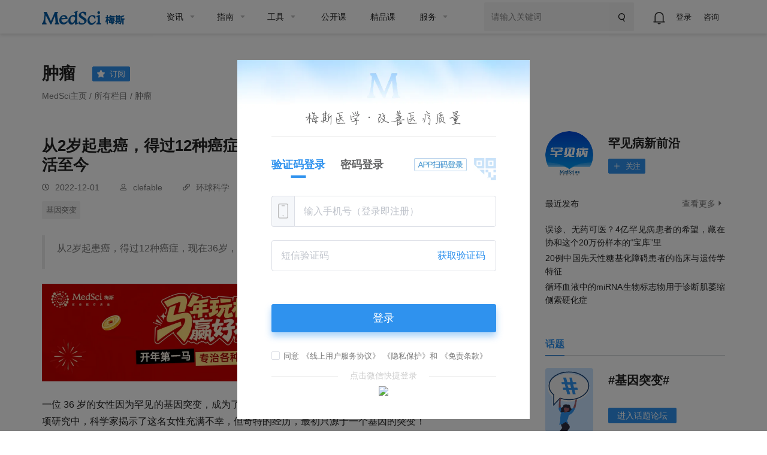

--- FILE ---
content_type: text/html;charset=UTF-8
request_url: https://www.medsci.cn/article/show_article.do?id=c119e5007586
body_size: 45104
content:
<!DOCTYPE HTML>
<!-- BEGIN html -->
<html>
<!-- BEGIN head -->

<head>
    <!-- Meta Tags -->
    <meta http-equiv="Content-Type" content="text/html; charset=UTF-8" />
    <meta http-equiv="X-UA-Compatible" content="IE=edge,chrome=1" />
    <meta name="viewport" content="width=device-width,initial-scale=1.0, maximum-scale=1,viewport-fit=cover" />
    <meta http-equiv="Cache-Control" content="no-siteapp" />
    <title>从2岁起患癌，得过12种癌症，现在36岁，医生都不理解她为何能存活至今-MedSci.cn</title>
    <meta name="author" content="梅斯医学" />
    <meta name="sharepic" content="https://img.medsci.cn/images/20221123/136b5dee9eb240ecba2a604e732e39f7.jpg" />
    <meta name="sharedesc" content="从2岁起患癌，得过12种癌症，现在36岁，医生都不理解她为何能存活至今" />
    <meta name="sharetitle" content="从2岁起患癌，得过12种癌症，现在36岁，医生都不理解她为何能存活至今-MedSci.cn" />
    <meta name="mobile-agent" content="format=html5;url=https://m.medsci.cn/article/show_article.do?id=c119e5007586" />

    <meta name="keywords" content="肿瘤,病例,罕见病,全国肿瘤科研能力提升项目-线上科研平台,基因突变" />
    <meta name="description" content="从2岁起患癌，得过12种癌症，现在36岁，医生都不理解她为何能存活至今" />
    <meta name="copyright" content="梅斯医学www.medsci.cn" />

    <!-- Favicon -->
    <link rel="shortcut icon" href="https://static.medsci.cn/product/medsci-site/portal/favicon.ico" type="image/x-icon" />

    <!-- Stylesheets -->
    <link rel="stylesheet" href="https://static.medsci.cn/product/medsci-site/portal/css/reset.min.css" />
    <link rel="stylesheet" href="https://static.medsci.cn/product/medsci/msform/ms-form.css?date=202601221533">
    <link rel="stylesheet" href="https://static.medsci.cn/product/medsci-site/portal/css/bootstrap.min.css" />
    <link rel="stylesheet" href="https://static.medsci.cn/product/medsci-site/portal/css/owl.carousel.css" />
    <link rel="stylesheet" href="https://static.medsci.cn/product/medsci-site/portal/css/main-stylesheet.min.css?date=202506231200" />
    <link rel="stylesheet" href="https://static.medsci.cn/product/medsci-site/portal/css/shortcodes.min.css" />
    <link rel="stylesheet" href="https://static.medsci.cn/product/medsci-site/portal/css/animate.css" />
    <link rel="stylesheet" href="https://static.medsci.cn/product/medsci-site/portal/css/responsive.min.css" />
    <link type="text/css" rel="stylesheet" href="https://img.medsci.cn/web/prod/css/login.min.css?date=1615450612522" />
    <link type="text/css" rel="stylesheet" href="https://img.medsci.cn/web/prod/css/iconfont.css" />
    <style>
        body {
            padding-bottom: constant(safe-area-inset-bottom);
            padding-bottom: env(safe-area-inset-bottom);
        }
                .share:hover {
            cursor: pointer;
        }
		.share {
		    width: 100px;
            background: transparent;
            border: 1px solid #d0d0d0;
            font-weight: 400;
            font-size: 16px;
            line-height: 26px;
            color: #757575;
            text-align: left;
            display: flex;
            align-items: center;
            justify-content: center;
            border-radius: 4px;
            padding: 6px 14px;
            margin-bottom: 10px;
        }
		.fav {
		    color: #4892e5;
            margin-left: 4px;
        }
		#hover-qrcode {
            position: absolute;
            background: #fff;
            padding: 12px;
            border-radius: 4px;
            box-shadow: 0 2px 12px 0 rgba(0,0,0,0.1);
            z-index: 1000;
            margin-top: -142px;
        }
        #hover-qrcode::after {
            content: '';
            position: absolute;
            bottom: -8px;
            left: 50%;
            transform: translateX(-50%);
            width: 0;
            height: 0;
            border-left: 8px solid transparent;
            border-right: 8px solid transparent;
            border-top: 8px solid #fff;
        }
        .qrcode-tips {
            text-align: center;
            margin-top: 8px;
            color: #666;
            font-size: 12px;
        }
        .qrcode-icon {
            vertical-align: middle;
            margin-right: 4px;
        }
        #medsci-ai {
          position: relative;
          width: 100%;
          height: auto;
          background: linear-gradient(rgba(228, 243, 254, 0.8), rgba(228, 243, 254, 0.2));
          padding: 20px;
          margin-bottom: 20px;
        }
        #medsci-ai .ai-tips {
          color: rgb(0, 0, 0);
          margin-bottom: 10px;
          font-size: 16px;
        }
        #medsci-ai .ai-link {
          background-image: url("https://static.medsci.cn/product/medsci-site/ai/Q.png");
          background-size: 24px;
          background-repeat: no-repeat;
          background-position: 4px center;
          display: inline-block;
          font-size: 14px;
          background-color: rgb(255, 255, 255);
          color: rgb(47, 146, 238);
          border: 1px solid rgb(47, 146, 238);
          border-radius: 8px;
          margin-bottom: 10px;
          cursor: pointer;
          padding: 6px 8px 6px 32px;
          line-height: 22px;
          margin-right: 60px;
          text-align: left;
        }
        #medsci-ai .ai-link a {
          display: block;
        }
        #medsci-ai .ai-logo {
          position: absolute;
          right: 0px;
          bottom: 0px;
          width: 100px;
        }
        .fujian_box_name{
            font-size: 14px !important;
        }
        .wrapper{
        }
        .medsci-form-header{
            display: none;
        }
        .medsci-form-content{
            padding-top: 0 !important;
        }
        @media only screen and (min-width: 768px){
            #msForm{
                max-width:100% !important;
            }
            #msForm .wrapper{
                max-width:100% !important;
            }
            #msForm .el-radio{
                margin-bottom: 0 !important;
                margin-top: 6px !important;
            }
            #formApp .el-form-item .el-form-item__content>div>div>div>label{
                line-height: 24px !important;
                height: 24px;
            }
            #msForm .el-radio__label{
                line-height: 24px !important;
            }
            #msForm .form-mid{
                padding:0 !important;
            }
            .form-wrapper .form-mid, .form-wrapper .form-result{
                padding:0 !important;
            }
            #msForm .el-form-item__label{
                margin-left: 0 !important;
                line-height: 24px !important;
            }
        }
        @media only screen and (max-width: 768px) {
            #formApp .newResult{
                padding: 0 !important;
                margin-bottom: 10px;
            }
            #msForm{
                max-width:100% !important;
            }

            #msForm .wrapper{
                max-width:100% !important;
            }

            #msForm .el-radio{
                margin-bottom: 0 !important;
                margin-top: 6px !important;
            }
            #msForm .el-radio__label{
                line-height: 24px !important;
            }
            #msForm .form-mid{
                padding:0 !important;
            }
            #msForm .el-form-item__label{
                margin-left: 0 !important;
                line-height: 24px !important;
                padding:5px 10px !important;
            }
                .fujian_box_file {
                    text-overflow: ellipsis !important;
                    overflow: hidden !important;
                    white-space: nowrap !important;
                }


            }
    </style>
    <!-- END head -->

</head>

<!-- BEGIN body -->
<!-- <body> -->

<body class="ot-menu-will-follow">

    <div id='wx_pic' style='margin:0 auto;display:none;'>
        <img
            src="https://img.medsci.cn/images/20221123/136b5dee9eb240ecba2a604e732e39f7.jpg" />
    </div>
    <!-- BEGIN .boxed -->
    <div class="boxed" id="articleBox">

        <!-- BEGIN .header -->
        <div class="header ms-header-media"><body>
    <div class="ms-header">
        <!-- 微应用会员购买 -->
        <div id="vipMember"></div>
        <!-- BEGIN .wrapper -->
        <div class="wrapper">
            <div class="main-menu-placeholder wrapper clearfix">
                <div class="ms-header-img">
                    <a href="https://www.medsci.cn"><img
                            src="https://static.medsci.cn/public-image/ms-image/416a6450-b970-11ec-a1b8-6123b3ff61ea_logo3.png"
                            data-ot-retina="https://static.medsci.cn/public-image/ms-image/416a6450-b970-11ec-a1b8-6123b3ff61ea_LOGO2.png"
                            alt="" /></a>
                </div>
                <nav id="main-menu" class="ms-header-nav">
                    <ul>
                        <li><a href="https://www.medsci.cn/article/index.do" class="ms-statis" ms-statis="link"><span
                                    class="tab-padding">资讯</span></a>
                            <ul class="sub-menu ot-mega-menu ms-menu">
                                <li class="lets-do-5 ms-lets-do">

                                    <div class="widget-split item">

                                        <!-- BEGIN .widget -->
                                        <div class="widget">
                                            <h3>内科</h3>
                                            <ul class="menu">
                                                <li class="ms-link">
                                                    <a href="https://www.medsci.cn/department/details?s_id=2" target="_blank"
                                                        class="ms-statis" ms-statis="link">心血管</a>
                                                </li>
                                                <li class="ms-link">
                                                    <a href="https://www.medsci.cn/department/details?s_id=5" target="_blank"
                                                        class="ms-statis" ms-statis="link">肿瘤</a>
                                                </li>
                                                <li class="ms-link">
                                                    <a href="https://www.medsci.cn/department/details?s_id=6" target="_blank"
                                                        class="ms-statis" ms-statis="link">内分泌</a>
                                                </li>
                                                <li class="ms-link">
                                                    <a href="https://www.medsci.cn/department/details?s_id=60"
                                                        target="_blank" class="ms-statis" ms-statis="link">普通内科</a>
                                                </li>
                                                <li class="ms-link">
                                                    <a href="https://www.medsci.cn/department/details?s_id=4" target="_blank"
                                                        class="ms-statis" ms-statis="link">消化</a>
                                                </li>
                                                <li class="ms-link">
                                                    <a href="https://www.medsci.cn/department/details?s_id=12"
                                                        target="_blank" class="ms-statis" ms-statis="link">呼吸</a>
                                                </li>
                                                <li class="ms-link">
                                                    <a href="https://www.medsci.cn/department/details?s_id=17"
                                                        target="_blank" class="ms-statis" ms-statis="link">神经科</a>
                                                </li>
                                                <li class="ms-link">
                                                    <a href="https://www.medsci.cn/department/details?s_id=9" target="_blank"
                                                        class="ms-statis" ms-statis="link">传染科</a>
                                                </li>
                                                <li class="ms-link">
                                                    <a href="https://www.medsci.cn/department/details?s_id=13"
                                                        target="_blank" class="ms-statis" ms-statis="link">精神心理</a>
                                                </li>
                                                <li class="ms-link">
                                                    <a href="https://www.medsci.cn/department/details?s_id=14"
                                                        target="_blank" class="ms-statis" ms-statis="link">肾内科</a>
                                                </li>
                                                <li class="ms-link">
                                                    <a href="https://www.medsci.cn/department/details?s_id=15"
                                                        target="_blank" class="ms-statis" ms-statis="link">风湿免疫</a>
                                                </li>
                                                <li class="ms-link">
                                                    <a href="https://www.medsci.cn/department/details?s_id=21"
                                                        target="_blank" class="ms-statis" ms-statis="link">血液科</a>
                                                </li>
                                                <li class="ms-link">
                                                    <a href="https://www.medsci.cn/department/details?s_id=19"
                                                        target="_blank" class="ms-statis" ms-statis="link">老年医学</a>
                                                </li>
                                            </ul>
                                            <!-- <h3>按科室浏览</h3>
                                                <ul class="menu">
                                                    <li class="ms-link"><a th:href="${baseurl}+'/department/details?s_id=5'" class="ms-statis" ms-statis="link">肿瘤</a></li>
                                                    <li class="ms-link"><a th:href="${baseurl}+'/department/details?s_id=2'" class="ms-statis" ms-statis="link">心血管</a></li>
                                                    <li class="ms-link"><a th:href="${baseurl}+'/department/details?s_id=42'" class="ms-statis" ms-statis="link">转化医学</a></li>
                                                    <li class="ms-link"><a th:href="${baseurl}+'/department/details?s_id=11'" class="ms-statis" ms-statis="link">药械</a></li>
                                                    <li class="ms-link"><a th:href="${baseurl}+'/department/details?s_id=25'" class="ms-statis" ms-statis="link">神经外科</a></li>
                                                    <li class="ms-link"><a th:href="${baseurl}+'/department/details?s_id=6'" class="ms-statis" ms-statis="link">内分泌</a></li>
                                                    <li class="ms-link"><a th:href="${baseurl}+'/department/details?s_id=9'" class="ms-statis" ms-statis="link">传染科</a></li>
                                                    <li class="ms-link"><a th:href="${baseurl}+'/department/details?s_id=4'" class="ms-statis" ms-statis="link">消化</a></li>
                                                    <li class="ms-link"><a th:href="${baseurl}+'/department/details?s_id=12'" class="ms-statis" ms-statis="link">呼吸</a></li>
                                                    <li class="ms-link"><a th:href="${baseurl}+'/department/details?s_id=36'" class="ms-statis" ms-statis="link">妇产科</a></li>
                                                    <li class="ms-link"><a th:href="${baseurl}+'/article/index.do'" class="ms-statis" ms-statis="link">更多科室</a></li>
                                                </ul> -->
                                            <!-- END .widget -->
                                        </div>

                                    </div>

                                    <div class="widget-split item">

                                        <!-- BEGIN .widget -->
                                        <div class="widget">
                                            <h3>外科</h3>
                                            <ul class="menu">
                                                <li class="ms-link">
                                                    <a href="https://www.medsci.cn/department/details?s_id=73"
                                                        target="_blank" class="ms-statis" ms-statis="link">头颈外科</a>
                                                </li>
                                                <li class="ms-link">
                                                    <a href="https://www.medsci.cn/department/details?s_id=76"
                                                        target="_blank" class="ms-statis" ms-statis="link">胃肠外科</a>
                                                </li>
                                                <li class="ms-link">
                                                    <a href="https://www.medsci.cn/department/details?s_id=92"
                                                        target="_blank" class="ms-statis" ms-statis="link">血管外科</a>
                                                </li>
                                                <li class="ms-link">
                                                    <a href="https://www.medsci.cn/department/details?s_id=91"
                                                        target="_blank" class="ms-statis" ms-statis="link">肝胆胰外</a>
                                                </li>
                                                <li class="ms-link">
                                                    <a href="https://www.medsci.cn/department/details?s_id=10"
                                                        target="_blank" class="ms-statis" ms-statis="link">骨科</a>
                                                </li>
                                                <li class="ms-link">
                                                    <a href="https://www.medsci.cn/department/details?s_id=23"
                                                        target="_blank" class="ms-statis" ms-statis="link">普通外科</a>
                                                </li>
                                                <li class="ms-link">
                                                    <a href="https://www.medsci.cn/department/details?s_id=24"
                                                        target="_blank" class="ms-statis" ms-statis="link">胸心外科</a>
                                                </li>
                                                <li class="ms-link">
                                                    <a href="https://www.medsci.cn/department/details?s_id=25"
                                                        target="_blank" class="ms-statis" ms-statis="link">神经外科</a>
                                                </li>
                                                <li class="ms-link">
                                                    <a href="https://www.medsci.cn/department/details?s_id=26"
                                                        target="_blank" class="ms-statis" ms-statis="link">泌尿外科</a>
                                                </li>
                                                <li class="ms-link">
                                                    <a href="https://www.medsci.cn/department/details?s_id=27"
                                                        target="_blank" class="ms-statis" ms-statis="link">烧伤科</a>
                                                </li>
                                                <li class="ms-link">
                                                    <a href="https://www.medsci.cn/department/details?s_id=28"
                                                        target="_blank" class="ms-statis" ms-statis="link">整形美容</a>
                                                </li>
                                                <li class="ms-link">
                                                    <a href="https://www.medsci.cn/department/details?s_id=29"
                                                        target="_blank" class="ms-statis" ms-statis="link">麻醉疼痛</a>
                                                </li>
                                            </ul>
                                            <!-- <h3>分类浏览</h3>
                                                <ul class="menu">
                                                    <li class="ms-link"><a th:href="${baseurl}+'/article/list.do?s_id=85'" class="ms-statis" ms-statis="link">指南&解读</a></li>
                                                    <li class="ms-link"><a th:href="${baseurl}+'/article/list.do?s_id=86'" class="ms-statis" ms-statis="link">病例</a></li>
                                                    <li class="ms-link"><a th:href="${baseurl}+'/article/list.do?s_id=84'" class="ms-statis" ms-statis="link">进展</a></li>
                                                    <li class="ms-link"><a th:href="${baseurl}+'/article/list.do?s_id=82'" class="ms-statis" ms-statis="link">报道会议</a></li>
                                                    <li class="ms-link"><a th:href="${baseurl}+'/article/list.do?s_id=33'" class="ms-statis" ms-statis="link">政策与人文</a></li>
                                                    <li class="ms-link"><a th:href="${baseurl}+'/article/list.do?s_id=78'" class="ms-statis" ms-statis="link">医学知识</a></li>
                                                    <li class="ms-link"><a th:href="${baseurl}+'/article/list.do?s_id=8'" class="ms-statis" ms-statis="link">糖尿病</a></li>
                                                    <li class="ms-link"><a th:href="${baseurl}+'/article/list.do?s_id=243'" class="ms-statis" ms-statis="link">药品信息速递</a></li>
                                                    <li class="ms-link"><a th:href="${baseurl}+'/article/list.do?s_id=248'" class="ms-statis" ms-statis="link">真实世界研究</a></li>
                                                    <li class="ms-link"><a th:href="${baseurl}+'/article/list.do?s_id=81'" class="ms-statis" ms-statis="link">MedSci动态</a></li>
                                                    <li class="ms-link"><a th:href="${baseurl}+'/medsci-nav'" class="ms-statis" ms-statis="link">更多分类</a></li>
                                                </ul> -->
                                            <!-- END .widget -->
                                        </div>

                                    </div>

                                    <!-- 知名期刊 -->
                                    <div class="widget-split item">
                                        <div class="widget">
                                            <h3>专科科室</h3>
                                            <ul class="menu">
                                                <li class="ms-link">
                                                    <a href="https://www.medsci.cn/department/details?s_id=304"
                                                        target="_blank" class="ms-statis" ms-statis="link">罕见病</a>
                                                </li>
                                                <li class="ms-link">
                                                    <a href="https://www.medsci.cn/department/details?s_id=95"
                                                        target="_blank" class="ms-statis" ms-statis="link">康复医学</a>
                                                </li>
                                                <li class="ms-link">
                                                    <a href="https://www.medsci.cn/department/details?s_id=11"
                                                        target="_blank" class="ms-statis" ms-statis="link">药械</a>
                                                </li>
                                                <li class="ms-link">
                                                    <a href="https://www.medsci.cn/department/details?s_id=18"
                                                        target="_blank" class="ms-statis" ms-statis="link">儿科</a>
                                                </li>
                                                <li class="ms-link">
                                                    <a href="https://www.medsci.cn/department/details?s_id=30"
                                                        target="_blank" class="ms-statis" ms-statis="link">耳鼻咽喉</a>
                                                </li>
                                                <li class="ms-link">
                                                    <a href="https://www.medsci.cn/department/details?s_id=31"
                                                        target="_blank" class="ms-statis" ms-statis="link">口腔科</a>
                                                </li>
                                                <li class="ms-link">
                                                    <a href="https://www.medsci.cn/department/details?s_id=32"
                                                        target="_blank" class="ms-statis" ms-statis="link">眼科</a>
                                                </li>
                                                <li class="ms-link">
                                                    <a href="https://www.medsci.cn/department/details?s_id=33"
                                                        target="_blank" class="ms-statis" ms-statis="link">政策人文</a>
                                                </li>
                                                <li class="ms-link">
                                                    <a href="https://www.medsci.cn/department/details?s_id=34"
                                                        target="_blank" class="ms-statis" ms-statis="link">营养全科</a>
                                                </li>
                                                <li class="ms-link">
                                                    <a href="https://www.medsci.cn/department/details?s_id=35"
                                                        target="_blank" class="ms-statis" ms-statis="link">预防公卫</a>
                                                </li>
                                                <li class="ms-link">
                                                    <a href="https://www.medsci.cn/department/details?s_id=36"
                                                        target="_blank" class="ms-statis" ms-statis="link">妇产科</a>
                                                </li>
                                                <li class="ms-link">
                                                    <a href="https://www.medsci.cn/department/details?s_id=37"
                                                        target="_blank" class="ms-statis" ms-statis="link">中医科</a>
                                                </li>
                                                <li class="ms-link">
                                                    <a href="https://www.medsci.cn/department/details?s_id=38"
                                                        target="_blank" class="ms-statis" ms-statis="link">急重症</a>
                                                </li>
                                                <li class="ms-link">
                                                    <a href="https://www.medsci.cn/department/details?s_id=39"
                                                        target="_blank" class="ms-statis" ms-statis="link">皮肤性病</a>
                                                </li>
                                                <li class="ms-link">
                                                    <a href="https://www.medsci.cn/department/details?s_id=40"
                                                        target="_blank" class="ms-statis" ms-statis="link">影像放射</a>
                                                </li>
                                                <li class="ms-link">
                                                    <a href="https://www.medsci.cn/department/details?s_id=42"
                                                        target="_blank" class="ms-statis" ms-statis="link">转化医学</a>
                                                </li>
                                                <li class="ms-link">
                                                    <a href="https://www.medsci.cn/department/details?s_id=69"
                                                        target="_blank" class="ms-statis" ms-statis="link">检验病理</a>
                                                </li>
                                                <li class="ms-link">
                                                    <a href="https://www.medsci.cn/department/details?s_id=79"
                                                        target="_blank" class="ms-statis" ms-statis="link">护理</a>
                                                </li>
                                            </ul>
                                            <!-- <h3>知名期刊</h3>
                                                <ul class="menu">
                                                    <li class="ms-link"><a th:href="${baseurl}+'/article/list.do?s_id=46'" class="ms-statis" ms-statis="link">NEJM</a></li>
                                                    <li class="ms-link"><a th:href="${baseurl}+'/article/list.do?s_id=45'" class="ms-statis" ms-statis="link">JAMA</a></li>
                                                    <li class="ms-link"><a th:href="${baseurl}+'/article/list.do?s_id=47'" class="ms-statis" ms-statis="link">Lancet</a></li>
                                                    <li class="ms-link"><a th:href="${baseurl}+'/article/list.do?s_id=59'" class="ms-statis" ms-statis="link">BMJ</a></li>
                                                    <li class="ms-link"><a th:href="${baseurl}+'/article/list.do?s_id=60'" class="ms-statis" ms-statis="link">AIM</a></li>
                                                    <li class="ms-link"><a th:href="${baseurl}+'/article/list.do?s_id=65'" class="ms-statis" ms-statis="link">Nature</a></li>
                                                    <li class="ms-link"><a th:href="${baseurl}+'/article/list.do?s_id=72'" class="ms-statis" ms-statis="link">Science</a></li>
                                                    <li class="ms-link"><a th:href="${baseurl}+'/article/list.do?s_id=73'" class="ms-statis" ms-statis="link">Cell</a></li>
                                                    <li class="ms-link"><a th:href="${baseurl}+'/article/list.do?s_id=66'" class="ms-statis" ms-statis="link">Plos One</a></li>
                                                    <li class="ms-link"><a th:href="${baseurl}+'/article/list.do?s_id=48'" class="ms-statis" ms-statis="link">Blood</a></li>
                                                    <li class="ms-link"><a th:href="${baseurl}+'/medsci-nav#journalAnchor'" class="ms-statis" ms-statis="link">更多期刊</a></li>
                                                </ul> -->
                                        </div>
                                    </div>

                                    <div class="widget-split item">
                                        <div class="widget">
                                            <h3>热点</h3>
                                            <ul class="menu">
                                                <li class="ms-link">
                                                    <a href="https://www.medsci.cn/department/details?s_id=248"
                                                        target="_blank" class="ms-statis" ms-statis="link">临床研究</a>
                                                </li>
                                                <li class="ms-link">
                                                    <a href="https://www.medsci.cn/department/details?s_id=67"
                                                        target="_blank" class="ms-statis" ms-statis="link">研究设计</a>
                                                </li>
                                                <li class="ms-link">
                                                    <a href="https://www.medsci.cn/department/details?s_id=72"
                                                        target="_blank" class="ms-statis" ms-statis="link">人工智能</a>
                                                </li>
                                                <li class="ms-link">
                                                    <a href="https://www.medsci.cn/department/details?s_id=68"
                                                        target="_blank" class="ms-statis" ms-statis="link">智慧医疗</a>
                                                </li>
                                                <li class="ms-link">
                                                    <a href="https://www.medsci.cn/department/details?s_id=87"
                                                        target="_blank" class="ms-statis" ms-statis="link">论文基金</a>
                                                </li>
                                                <li class="ms-link">
                                                    <a href="https://www.medsci.cn/department/details?s_id=94"
                                                        target="_blank" class="ms-statis" ms-statis="link">医学科普</a>
                                                </li>
                                                <li class="ms-link">
                                                    <a href="https://www.medsci.cn/department/details?s_id=283"
                                                        target="_blank" class="ms-statis" ms-statis="link">药物经济</a>
                                                </li>
                                                <li class="ms-link">
                                                    <a href="https://www.medsci.cn/department/details?s_id=93"
                                                        target="_blank" class="ms-statis" ms-statis="link">医生集团</a>
                                                </li>
                                                <li class="ms-link">
                                                    <a href="https://www.medsci.cn/department/details?s_id=75"
                                                        target="_blank" class="ms-statis" ms-statis="link">职业安全</a>
                                                </li>
                                                <li class="ms-link">
                                                    <a href="https://www.medsci.cn/department/details?s_id=80"
                                                        target="_blank" class="ms-statis" ms-statis="link">患者招募</a>
                                                </li>
                                                <li class="ms-link">
                                                    <a href="https://www.medsci.cn/department/details?s_id=21026"
                                                        target="_blank" class="ms-statis" ms-statis="link">医学科研</a>
                                                </li>
                                                <li class="ms-link">
                                                    <a href="https://www.medsci.cn/department/details?s_id=71"
                                                        target="_blank" class="ms-statis" ms-statis="link">公司产业</a>
                                                </li>
                                                <li class="ms-link">
                                                    <a href="https://www.medsci.cn/department/details?s_id=88"
                                                        target="_blank" class="ms-statis" ms-statis="link">医学英语</a>
                                                </li>
                                                <li class="ms-link">
                                                    <a href="https://www.medsci.cn/department/details?s_id=81"
                                                        target="_blank" class="ms-statis" ms-statis="link">MedSci动态</a>
                                                </li>
                                            </ul>
                                            <!-- <h3>学术会议</h3>
                                                <div class="widget-content ot-w-article-list">

                                                    <div class="item">
                                                        <div class="item-header">
                                                            <a target="_blank" th:href="${baseurl}+'/meeting/list.do'" class="ms-statis" ms-statis="link"><img th:src="@{/img/mettinghbo.png}"  alt="" /></a>
                                                        </div>
                                                        <div class="item-content">
                                                            <h4><a target="_blank" class="ms-link ms-statis" ms-statis="link" th:href="${baseurl}+'/meeting/index'">医学生物学术会议查询频道</a></h4>
                                                        </div>
                                                    </div>

                                                    <div class="item">
                                                        <div class="item-header">
                                                            <a target="_blank" href="http://meeting.bioon.com/?__token=mpc-dh-zx-m" class="ms-statis" ms-statis="link"><img th:src="@{/img/metting.bioon.png}" alt="" /></a>
                                                        </div>
                                                        <div class="item-content">
                                                            <h4><a target="_blank" class="ms-link ms-statis" ms-statis="link" href="http://meeting.bioon.com/?__token=mpc-dh-zx-m">生物谷品牌会议</a></h4>
                                                        </div>
                                                    </div>

                                                </div> -->
                                        </div>
                                    </div>

                                </li>
                            </ul>
                        </li>

                        <li><a href="https://www.medsci.cn/guideline/index.do" class="ms-statis"
                                ms-statis="link"><span>指南</span></a>
                            <ul class="sub-menu ot-mega-menu ms-menu">
                                <li class="lets-do-5 ms-lets-do">
                                    <div class="widget-split item">

                                        <!-- BEGIN .widget -->
                                        <div class="widget">
                                            <h3>按科室浏览</h3>
                                            <ul class="menu">
                                                <li class="ms-link"><a href="https://www.medsci.cn/guideline/search?s_id=5"
                                                        target="_blank" class="ms-statis" ms-statis="link">肿瘤科</a></li>
                                                <li class="ms-link"><a href="https://www.medsci.cn/guideline/search?s_id=2"
                                                        target="_blank" class="ms-statis" ms-statis="link">心血管</a></li>
                                                <li class="ms-link"><a href="https://www.medsci.cn/guideline/search?s_id=9"
                                                        target="_blank" class="ms-statis" ms-statis="link">传染科</a></li>
                                                <li class="ms-link"><a href="https://www.medsci.cn/guideline/search?s_id=36"
                                                        target="_blank" class="ms-statis" ms-statis="link">妇产科</a></li>
                                                <li class="ms-link"><a href="https://www.medsci.cn/guideline/search?s_id=17"
                                                        target="_blank" class="ms-statis" ms-statis="link">神经科</a></li>
                                                <li class="ms-link"><a href="https://www.medsci.cn/guideline/search?s_id=18"
                                                        target="_blank" class="ms-statis" ms-statis="link">儿科</a></li>
                                                <li class="ms-link"><a href="https://www.medsci.cn/guideline/search?s_id=12"
                                                        target="_blank" class="ms-statis" ms-statis="link">呼吸</a></li>
                                                <li class="ms-link"><a href="https://www.medsci.cn/guideline/search?s_id=6"
                                                        target="_blank" class="ms-statis" ms-statis="link">内分泌科</a></li>
                                                <li class="ms-link"><a href="https://www.medsci.cn/guideline/search?s_id=21"
                                                        target="_blank" class="ms-statis" ms-statis="link">血液科</a></li>
                                                <li class="ms-link"><a href="https://www.medsci.cn/guideline/search?s_id=4"
                                                        target="_blank" class="ms-statis" ms-statis="link">消化</a></li>
                                                <li class="ms-link"><a href="https://www.medsci.cn/guideline/index.do"
                                                        class="ms-statis" ms-statis="link">更多科室</a></li>
                                            </ul>
                                            <!-- END .widget -->
                                        </div>

                                    </div>
                                </li>
                            </ul>
                        </li>

                        <li><a href="/sci/journal_index" class="ms-statis" ms-statis="link"><span
                                    class="tab-padding">工具</span></a>
                            <ul class="sub-menu ot-mega-menu ms-menu">
                                <li class="lets-do-5 ms-lets-do">

                                    <div class="widget-split item">

                                        <!-- BEGIN .widget -->
                                        <div class="widget">
                                            <h3>临床工具</h3>
                                            <ul class="menu">
                                                <li class="ms-link"><a href="https://www.medsci.cn/guideline/search"
                                                        target="_blank" class="hot-link ms-statis"
                                                        ms-statis="link">临床指南</a></li>
                                                <li class="ms-link"><a target="_blank" href="https://m.medsci.cn/scale/index.do?s_id=2&show=2"
                                                        class="hot-link ms-statis" ms-statis="link">医学计算与公式</a></li>
                                                <li class="ms-link"><a target="_blank" href="/sci/icd-10.do"
                                                        class="ms-statis" ms-statis="link">ICD-10/ICD-11疾病编码</a></li>
                                                <li class="ms-link"><a href="https://www.medsci.cn/eda/home"
                                                        target="_blank" class="ms-statis" ms-statis="link">医讯达</a></li>
                                                <li class="ms-link"><a href="https://live.medsci.cn/0-1"
                                                        target="_blank" class="hot-link ms-statis" ms-statis="link">直播</a></li>
                                                <li class="ms-link"><a href="https://www.medsci.cn/topics"
                                                        target="_blank" class="hot-link ms-statis" ms-statis="link">话题</a></li>
                                                <li class="ms-link"><a href="https://open.medsci.cn/" target="_blank"
                                                        class="hot-link ms-statis" ms-statis="link">公开课</a></li>
                                                <li class="ms-link"><a href="https://class.medsci.cn/"
                                                        target="_blank" class="ms-statis" ms-statis="link">精品课</a></li>
                                                <!-- <li class="ms-link"><a href="/sci/by-year-subject" target="_blank"
                                                        class="hot-link ms-statis" ms-statis="link">基金分析</a></li> -->
                                                <!--<li class="ms-link"><a  target="_blank" href="https://www.medsci.cn/m" >基金助手</a></li>-->
                                                <!--<li class="ms-link"><a  target="_blank" href="https://www.medsci.cn/m" >统计向导</a></li>-->
                                                <!--<li class="ms-link"><a  target="_blank" href="https://www.medsci.cn/m" >样本量计算工具</a></li>-->
                                            </ul>
                                            <!-- END .widget -->
                                        </div>

                                        
                                    </div>


                                    <div class="widget-split item">
                                        <!-- BEGIN .widget -->
                                        <div class="widget">
                                            <h3>科研工具</h3>
                                            <ul class="menu">
                                                <li class="ms-link"><a target="_blank"
                                                        href="https://www.medsci.cn/sci/index.do" class="hot-link ms-statis"
                                                        ms-statis="link">期刊数据库查询</a></li>
                                                <li class="ms-link"><a href="https://www.medsci.cn/sci/jsas_new.do"
                                                        target="_blank" class="ms-statis" ms-statis="link">期刊智能选择</a>
                                                </li>
<!--                                                <li class="ms-link" onclick="yunyanjiu()"><a href="javascript:void(0)"-->
<!--                                                        class="ms-statis" ms-statis="link">云研究平台</a></li>-->
                                                <!-- <li class="ms-link" onclick="suijihua()"><a target="_blank"
                                                        href="javascript:void(0)" class="ms-statis"
                                                        ms-statis="link">随机化工具</a></li> -->
                                                <li class="ms-link"><a target="_blank"
                                                        href="https://www.medsci.cn/sci/nsfc.do"
                                                        class="hot-link ms-statis" ms-statis="link">全球基金查询</a></li>
                                                <!-- <li class="ms-link"><a th:href="${baseurl}+'/sci/journal-compare-index'"
                                                        target="_blank" class="ms-statis" ms-statis="link">期刊对比</a></li> -->
                                                <li class="ms-link"><a href="https://www.medsci.cn/sci/paperlist.do"
                                                        target="_blank" class="ms-statis" ms-statis="link">文献查询</a></li>
                                                <li class="ms-link"><a target="_blank"
                                                        href="https://www.medsci.cn/sci/query.do" class="ms-statis"
                                                        ms-statis="link">SCI写作宝典</a></li>
                                                <!-- <li class="ms-link"><a target="_blank"
                                                        th:href="${baseurl}+'/sci/translation.do'" class="ms-statis"
                                                        ms-statis="link">智能拼写检查</a></li> -->
                                                <li class="ms-link"><a target="_blank" href="http://dict.bioon.com/"
                                                        class="ms-statis" ms-statis="link">生物医药大词典</a></li>
                                                <li class="ms-link"><a target="_blank"
                                                        href="https://ai.medsci.cn/" class="hot-link ms-statis"
                                                        ms-statis="link">梅斯小智</a></li>
                                                <li class="ms-link"><a target="_blank"
                                                        href="https://aisite.medsci.cn/" class="ms-statis"
                                                        ms-statis="link">AI导航站</a></li>
                                            </ul>
                                            <!-- END .widget -->
                                        </div>
                                    </div>

                                    <div class="widget-split item">
                                        <!-- BEGIN .widget -->
                                        <div class="widget">
                                            <h3>其他工具</h3>
                                            <div class="load-img">
                                                <img src="/img/download.png" alt="" />
                                            </div>
                                            <ul class="menu">
                                                <li class="ms-link"><a target="_blank" href="https://www.medsci.cn/m"
                                                        class="ms-statis" ms-statis="link">下载App使用方便更快捷</a></li>
                                                <li class="ms-link"><a target="_blank" href="https://search.medsci.cn/"
                                                        class="ms-statis" ms-statis="link">Medsci 梅斯搜索</a></li>
                                            </ul>
                                            <!-- END .widget -->
                                        </div>
                                    </div>
                                </li>
                            </ul>
                        </li>
                        <li><a href="https://open.medsci.cn/" class="tab-padding ms-statis" ms-statis="link"
                                target="_blank">公开课</a></li>
                        <li><a href="https://class.medsci.cn/" class="tab-padding ms-statis" ms-statis="link"
                                target="_blank">精品课</a></li>
                        <li><a href="/service/tree_list.do" class="ms-statis" ms-statis="link"><span
                                    class="tab-padding">服务</span></a>
                            <ul class="sub-menu ot-mega-menu ms-menu">
                                <li class="lets-do-5 ms-lets-do">
                                    <div class="widget-split item">
                                        <!-- BEGIN .widget -->
                                        <div class="widget">
                                            <h3><a href="https://www.medsci.cn/service/tree_list.do"
                                                    target="_blank" class="ms-statis" ms-statis="link">科研数智化</a></h3>
                                            <ul class="menu">
                                                <li class="ms-link"><a
                                                        href="https://www.medsci.cn/service/list.do?classid=20290"
                                                        target="_blank" class="ms-statis"
                                                        ms-statis="link">直播，公开课与精品课</a></li>
                                                <li class="ms-link"><a
                                                        href="https://www.medsci.cn/service/list.do?classid=20294"
                                                        target="_blank" class="ms-statis" ms-statis="link">科研加速器</a>
                                                </li>
                                                <li class="ms-link"><a
                                                        href="https://www.medsci.cn/service/list.do?classid=21017"
                                                        target="_blank" class="ms-statis"
                                                        ms-statis="link">研究者发起的临床研究（IIS）支持</a></li>
                                            </ul>
                                            <!-- END .widget -->
                                        </div>
                                    </div>
                                    <div class="widget-split item">
                                        <!-- BEGIN .widget -->
                                        <div class="widget">
                                            <h3><a href="https://www.medsci.cn/service/tree_list.do"
                                                    target="_blank" class="ms-statis" ms-statis="link">真实世界研究解决方案</a>
                                            </h3>
                                            <ul class="menu">
                                                <li class="ms-link"><a
                                                        href="https://www.medsci.cn/service/list.do?classid=20350"
                                                        target="_blank" class="ms-statis" ms-statis="link">药物经济学</a>
                                                </li>
                                                <li class="ms-link"><a
                                                        href="https://www.medsci.cn/service/list.do?classid=20351"
                                                        target="_blank" class="ms-statis" ms-statis="link">医保准入事务</a>
                                                </li>
                                                <li class="ms-link"><a
                                                        href="https://www.medsci.cn/service/list.do?classid=20280"
                                                        target="_blank" class="ms-statis" ms-statis="link">研究方案设计</a>
                                                </li>
                                                <li class="ms-link"><a
                                                        href="https://www.medsci.cn/service/list.do?classid=20281"
                                                        target="_blank" class="ms-statis" ms-statis="link">数据库建立与管理</a>
                                                </li>
                                                <li class="ms-link"><a
                                                        href="https://www.medsci.cn/service/list.do?classid=20292"
                                                        target="_blank" class="ms-statis" ms-statis="link">药物警戒（PV）</a>
                                                </li>
                                                <li class="ms-link"><a
                                                        href="https://www.medsci.cn/service/list.do?classid=20285"
                                                        target="_blank" class="ms-statis" ms-statis="link">真实世界研究执行</a>
                                                </li>
                                                <li class="ms-link"><a
                                                        href="https://www.medsci.cn/service/list.do?classid=20286"
                                                        target="_blank" class="ms-statis" ms-statis="link">数据统计分析</a>
                                                </li>
                                            </ul>
                                            <!-- END .widget -->
                                        </div>
                                    </div>
                                    <div class="widget-split item">
                                        <!-- BEGIN .widget -->
                                        <div class="widget">
                                            <h3><a href="https://www.medsci.cn/service/tree_list.do"
                                                    target="_blank" class="ms-statis" ms-statis="link">数字化学术传播解决方案</a>
                                            </h3>
                                            <ul class="menu">
                                                <li class="ms-link"><a
                                                        href="https://www.medsci.cn/service/list.do?classid=20283"
                                                        target="_blank" class="ms-statis"
                                                        ms-statis="link">多渠道营销（MCM）</a></li>
                                                <li class="ms-link"><a
                                                        href="https://www.medsci.cn/service/list.do?classid=20289"
                                                        target="_blank" class="ms-statis" ms-statis="link">产品医学策略</a>
                                                </li>
                                                <li class="ms-link"><a
                                                        href="https://www.medsci.cn/service/list.do?classid=20293"
                                                        target="_blank" class="ms-statis" ms-statis="link">学术传播（APO）</a>
                                                </li>
                                            </ul>
                                            <!-- END .widget -->
                                        </div>
                                    </div>
                                    <div class="widget-split item">
                                        <!-- BEGIN .widget -->
                                        <div class="widget">
                                            <h3><a href="https://www.medsci.cn/service/tree_list.do"
                                                    target="_blank" class="ms-statis" ms-statis="link">其它</a></h3>
                                            <ul class="menu">
                                                <li class="ms-link"><a
                                                        href="https://www.medsci.cn/service/list.do?classid=20297"
                                                        target="_blank" class="ms-statis" ms-statis="link">积分商城</a></li>
                                                <li class="ms-link"><a
                                                        href="https://www.medsci.cn/service/list.do?classid=20298"
                                                        target="_blank" class="ms-statis" ms-statis="link">FAQS</a></li>
                                            </ul>
                                            <!-- END .widget -->
                                        </div>
                                    </div>
                                </li>
                            </ul>
                        </li>
                        <!--                            <li><a href="/message/list.do" class="tab-padding">咨询</a></li>-->
                        <!--                            <li><a href="/medsci-nav" class="tab-padding ms-statis" ms-statis="link">导航</a></li>-->
                    </ul>
                    <form action="#" method="get" onsubmit="return false" style="right: 148px;">
                        <input id="medsciSearchKeyword" type="text" value="" placeholder="请输入关键词 "
                            style="width: 250px" />
                        <button onclick="medsciSearch()" type="submit"><i class="iconfont icon-search"></i></button>
                    </form>
                    <div class="header-top header-user" id="user-info-header">

                    </div>

                </nav>

            </div>
            <!-- END .wrapper -->
        </div>
    </div>

    <script type="text/javascript"
        src="https://static.medsci.cn/product/medsci-site/portal/js/jquery-latest.min.js"></script>
    <script type="text/javascript" src="https://static.medsci.cn/public-js/qiankun/qiankun.js"></script>
    <script type="text/javascript" src="https://static.medsci.cn/product/medsci-site/portal/js/util.js"></script>
    <script type="text/javascript" src="https://static.medsci.cn/product/medsci-site/portal/js/js-cookie.js"></script>
    <script type="text/javascript" src="/js/template.js"></script>
    <script type="text/javascript" src="/js/user/user-info.js"></script>
    <script type="text/javascript" src="/js/appListenLogin.js"></script>
    <script type="text/javascript" src="https://static.medsci.cn/product/medsci-site/portal/js/site-common.js"></script>
    <script type="text/javascript" src="/js/common/newHeader.js"></script>
    <script type="text/javascript" src="/js/common/iframe.js"></script>
    <script type="text/javascript" src="https://static.medsci.cn/product/medsci-site/portal/js/ms-function.js"></script>
    <script type="text/javascript" src="/js/common/vipServe.js"></script>
    <script type="text/javascript" src="/js/perfectInfo.js"></script>



    <script>
        // (function (i, s, o, g, r, a, m) {
        //     i['GoogleAnalyticsObject'] = r; i[r] = i[r] || function () {
        //         (i[r].q = i[r].q || []).push(arguments)
        //     }, i[r].l = 1 * new Date(); a = s.createElement(o),
        //         m = s.getElementsByTagName(o)[0]; a.async = 1; a.src = g; m.parentNode.insertBefore(a, m)
        // })(window, document, 'script', '//www.google-analytics.com/analytics.js', 'ga');

        // ga('create', 'UA-5460843-1', 'medsci.cn');
        // ga('send', 'pageview');

        (function () {
            var bp = document.createElement('script');
            var curProtocol = window.location.protocol.split(':')[0];
            if (curProtocol === 'https') {
                bp.src = 'https://zz.bdstatic.com/linksubmit/push.js';
            }
            else {
                bp.src = 'http://push.zhanzhang.baidu.com/push.js';
            }
            var s = document.getElementsByTagName("script")[0];
            s.parentNode.insertBefore(bp, s);
        })();

    </script>

    <script id="user-info-template" type="text/template">
            <ul>
                <!-- <li class="index-user-message"> -->
                <li class="index-user-message" style="height:72px; width:57px; cursor:pointer">
                    {{ if UserUnreadNum > 0 }}
                    <span class="red-num" style="width:16px; height:16px;line-height:16px;left:39px">{{UserUnreadNum}}</span>
                    <!-- <span class="red-num">{{UserUnreadNum}}</span> -->
                    {{/if}}
                    {{ if UserUnreadNum > 0 }}
                    <img src="https://static.medsci.cn/public-image/ms-image/4ec68590-27ae-11ee-aed8-05e366306843_通知中心@2x.png" alt="">
                    {{else if data == null}}
                    <a href="javascript:void(0)" class="ms-link" onclick="newLogin()" style="padding: 0px 0px;">
                        <img src="https://static.medsci.cn/public-image/ms-image/4ec68590-27ae-11ee-aed8-05e366306843_通知中心@2x.png" alt="">
                    </a>
                    <!-- <a href="/messagePush" class="ms-link" style="padding: 0px 0px;">
                        <img src="https://static.medsci.cn/public-image/ms-image/4ec68590-27ae-11ee-aed8-05e366306843_通知中心@2x.png" alt="">
                    </a> -->
                    {{else}}
                    <a href="/messagePush" target="_blank" style="padding: 0px 0px;">
                        <img src="https://static.medsci.cn/public-image/ms-image/4ec68590-27ae-11ee-aed8-05e366306843_通知中心@2x.png" alt="">
                    </a>
                    {{/if}}
                    {{ if UserUnreadNum > 0 }}
                    <div class="ms-dropdown-message">
                        <div class="new-header-avator-pop" id="new-header-avator">
                            <div class="header-message">
                                <div style="color: #333333; font-size: 14px; line-height: 22px;">消息通知</div>
                                <a href="/messagePush" target="_blank" style="color: #999999;font-size: 12px;line-height: 18px;">查看全部<i class="iconfont icon-you"></i></a>
                            </div>
                            {{ if messageList || messageList?.length }}
                            <div class="new-conter-message-list">
                                {{ each messageList as item i }}
                                <div class="new-conter-message" id="{{'message'+item.idDecryption}}" onclick="handleClick(this)">
                                    
                                    <p class="message-list-title" style="position: relative; margin-left:8px">
                                        {{ if item.readStatus != 1 }}
                                        <span style="display: inline-block;
                                    width: 6px;
                                    height: 6px;
                                    border-radius: 50%;  
                                    background: red;position:absolute;left:-10px" class="left_top_red" ></span>
                                    {{/if}}
                                    {{ if item.readStatus == 1 }}
                                    <span style="display: none;
                                    width: 6px;
                                    height: 6px;
                                    border-radius: 50%;  
                                    background: red;position:absolute;left:-10px" class="left_top_red" ></span>
                                    {{/if}}
                                        {{ if item.hrefUrl }}
                                        <a href="{{item.hrefUrl}}" target="_blank" class="{{item.readStatus == 1 ? 'read':'' }}" onclick="messagePv('{{item.idDecryption}}','{{item.readStatus}}')">{{item.messageTitle}}</a>
                                        {{else}}
                                        <a href="javascript:;" class="{{item.readStatus == 1 ? 'read':'' }}" onclick="messagePv('{{item.idDecryption}}','{{item.readStatus}}')">{{item.messageTitle}}</a>
                                        {{/if}}
                                        {{ if item.hrefUrl || item.messageContent.length < 60 }}
                                        <span class="messageUnfold" style="display: none;" onclick="messageUnfold('{{item.idDecryption}}')">展开<i class="iconfont icon-you"></i></span>
                                        {{else}}
                                        <span class="messageUnfold" onclick="messageUnfold('{{item.idDecryption}}')">展开<i class="iconfont icon-you"></i></span>
                                        {{/if}}
                                        <span class="messageStore" onclick="messageStore('{{item.idDecryption}}')">收起<i class="iconfont icon-angle-down"></i></span>
                                        <!-- <span><i class="iconfont icon-you">展开</span> -->
                                    </p>
                                    <p class="message-list-conter line-clamp-2" style="margin-left:8px">
                                        {{ if item.hrefUrl }}
                                        <a href="{{item.hrefUrl}}" target="break" class="{{item.readStatus == 1 ? 'read':'' }}" onclick="messagePv('{{item.idDecryption}}','{{item.readStatus}}')">{{item.messageContent}}</a>
                                       {{else}}
                                        <a href="javascript:;" class="{{item.readStatus == 1 ? 'read':'' }}" onclick="messagePv('{{item.idDecryption}}','{{item.readStatus}}')">{{item.messageContent}}</a>
                                        {{/if}}
                                    </p>
                                </div>
                                {{/each}} 
                            </div>
                            {{/if}}
                        </div>
                    </div>
                    {{/if}}
                </li>
                {{if data==null}}
                <!--<li><a href="/login?redirect_uri={{url}}" class="ms-link">登录</a></li>-->
                <!--<li><a href="/login?redirect_uri={{url}}" class="ms-link">注册</a></li>-->
                <li><a href="javascript:void(0)" class="ms-link" onclick="newLogin()">登录</a></li>
                 <!--<li><a href="https://login-test.medsci.cn?project_code=MSYX&redirect_url={{url}}" class="ms-link">注册</a></li>-->
                {{else}}

                <li class="index-user-img">
                    <a href="#">
                        <div class="img-area">
                            {{if data.avatar==null || data.avatar==''}}
                                <img class="avatar" src="/img/user_icon.png" alt=""/>
                            {{else}}
                                <img class="avatar" src="{{data.avatar}}" alt=""/>
                            {{/if}}
                        </div>
                    </a>
<!--                    <div class="ms-dropdown-menu">-->
<!--                        <div class="ms-dropdown-content">-->
<!--                            <a id="userNameHeader" class="ms-dropdown-item" href="#">{{data.userName}}</a>-->
<!--                            <hr/>-->
<!--                            <a class="ms-dropdown-item ms-statis" ms-statis="link" th:href="${baseurl}+'/user/feeds?uid={{data.userId}}'">个人主页</a>-->
<!--                            <a class="ms-dropdown-item ms-statis" ms-statis="link" th:href="${baseurl}+'/user/account'">账户设置</a>-->
<!--                            <a class="ms-dropdown-item ms-statis" ms-statis="link" href="/user/subscription">我的订阅</a>-->
<!--                            <a class="ms-dropdown-item ms-statis" ms-statis="link" href="/user/collection?uid={{data.userId}}">我的收藏</a>-->
<!--                            <a class="ms-dropdown-item ms-statis" href="/course/view/list">我的课程</a>-->
<!--                            <a class="ms-dropdown-item ms-statis" ms-statis="link" target="_blank" href="https://www.medsci.cn/order/service-query">我的订单</a>-->
<!--                            <hr/>-->
<!--                            <a class="ms-dropdown-item ms-statis" ms-statis="logout" href="#" onclick="logout()">退出</a>-->
<!--                        </div>-->
<!--                    </div>-->
                    <div class="ms-dropdown-menu">
                        <div class="new-header-avator-pop" id="new-header-avator">
                            <a class="new-header-exit ms-statis" ms-statis="logout" href="#" onclick="logout()">退出</a>
                            <div class="new-header-top">
                                <div class="new-header-info">
                                    {{if data.avatar==null || data.avatar==''}}
                                    <img
                                            class="new-header-avatar"
                                            src="https://static.medsci.cn/public-image/ms-image/5421b550-6225-11ec-8e2f-1389d01aad85_user_icon.png"
                                            alt=""
                                    />
                                    {{else}}
                                    <img class="new-header-avatar" src="{{data.avatar}}" alt=""/>
                                    {{/if}}
                                    <div class="new-header-name">
                                        <span>{{ data.userName }}</span>
                                        {{if memberCardsData && memberCardsData.length}}
                                        <ul>
                                            {{each memberCardsData as item i}}
                                            <li>
                                                {{if item.expired}}
                                                <img  src="https://static.medsci.cn/public-image/ms-image/5421b550-6225-11ec-8e2f-1389d01aad85_huangzuan2.png" alt="" />
                                                {{else}}
                                                   {{if item.propertyName == '课程会员'}}
                                                   <img src="https://static.medsci.cn/public-image/ms-image/5421b550-6225-11ec-8e2f-1389d01aad85_huangzuan1.png" alt=""/>
                                                    {{else}}
                                                    <img src="https://static.medsci.cn/public-image/ms-image/8c99e9a0-1f82-11ed-a1b8-6123b3ff61ea_vip-diamond.png" alt=""/>
                                                    {{/if}}
                                                {{/if}}
                                            </li>
                                            {{/each}}
                                        </ul>
                                        {{/if}}
                                    </div>
                                </div>
                                {{if memberCardsData && memberCardsData.length}}
                                <div class="new-header-time">
                                    <ul>
                                        {{each memberCardsData as item i}}
                                        <li>
                            <span style="font-weight: bold; margin-right: 10px"
                            >{{ item.cardName }} </span
                            >
                                            {{if item.expired}}
                                            <span v-else>已过期</span>
                                            {{else}}
                                            <span class="new-header-sp"
                                            >{{ item.endTime.split(' ')[0] }}到期</span
                                            >
                                            {{/if}}
                                        </li>
                                        {{/each}}
                                    </ul>
                                </div>
                                {{else}}
                                <div class="new-header-noVip">
                                    <span>您还不是VIP会员</span>
                                </div>
                                {{/if}}
                                {{if hasMemberCards}}
                                <div onclick="showVip('全科室指南会员')" class="new-header-btn">
                                    {{ memberCardsData && memberCardsData.length ? '续费' : '开通会员' }}
                                </div>
                                {{/if}}
                            </div>
                            <div class="new-header-bottom">
                                <ul>
                                    <a class="ms-statis" ms-statis="link" href="https://www.medsci.cn/user/feeds?uid={{data.userId}}">
                                        <img src="https://static.medsci.cn/public-image/ms-image/5421b550-6225-11ec-8e2f-1389d01aad85_gerenzhuye.png" alt="" />
                                        <span>主页</span>
                                    </a>
                                    <a class="ms-statis" ms-statis="link" href="https://www.medsci.cn/user/account">
                                        <img src="https://static.medsci.cn/public-image/ms-image/5421b550-6225-11ec-8e2f-1389d01aad85_shezhi.png" alt="" />
                                        <span>设置</span>
                                    </a>
                                    <a class="ms-statis" ms-statis="link" href="/user/subscription">
                                        <img src="https://static.medsci.cn/public-image/ms-image/5421b550-6225-11ec-8e2f-1389d01aad85_dingyue.png" alt="" />
                                        <span>订阅</span>
                                    </a>
                                    <a class="ms-statis" ms-statis="link" target="_blank" href="https://www.medsci.cn/order/service-query">
                                        <img src="https://static.medsci.cn/public-image/ms-image/5421b550-6225-11ec-8e2f-1389d01aad85_dingdan.png" alt="" />
                                        <span>订单</span>
                                    </a>
                                    <a class="ms-statis" ms-statis="link" href="/user/collection?uid={{data.userId}}">
                                        <img src="https://static.medsci.cn/public-image/ms-image/5421b550-6225-11ec-8e2f-1389d01aad85_shoucang.png" alt="" />
                                        <span>收藏</span>
                                    </a>
                                    <a class="ms-statis" href="/course/view/list">
                                        <img src="https://static.medsci.cn/public-image/ms-image/5421b550-6225-11ec-8e2f-1389d01aad85_kecheng.png" alt="" />
                                        <span>课程</span>
                                    </a>
                                    <a class="ms-statis" target="_blank" href="https://h5.medsci.cn/personal_integral">
                                        <img src="https://static.medsci.cn/public-image/ms-image/5421b550-6225-11ec-8e2f-1389d01aad85_shangcheng.png" alt="" />
                                        <span>商城</span>
                                    </a>
                                </ul>
                            </div>
                        </div>
                    </div>
                </li>
                {{/if}}
                <li><a href="/message/list.do" class="ms-link ms-statis" ms-statis="link">咨询</a></li>
            </ul>
        </script>

    <p id="hiddenApprove" hidden="hidden">1</p>
    <p id="hiddenLogin" hidden="hidden">1</p>

    <script type="text/javascript">
        function handleClick(div) {
        // 获取red点
        var redDot = div.querySelector('.left_top_red');
        // 移除
        redDot.remove();
        }
        jQuery(function () {
            var sourceUrl = window.location.pathname.split('/')[1]
            // 发送帖子页面 刚进入也需要用户登录
            var sourceUrl2 = window.location.pathname.split('/')[2]
            var sendPostPage = ['case'].includes(sourceUrl) && ['send'].includes(sourceUrl2)
            var s1 = jQuery('#hiddenLogin').text()
            if ((s1 == 1 || ['user', 'order', 'course'].includes(sourceUrl) || sendPostPage) && !userFlag) {
                addLoginDom()
            } else {
                removeLoginDom()
            }

            var isApprove = jQuery('#hiddenApprove').text()
            if (isApprove == 1 && userFlag && userStatus == 'uncomplete') {
                addPerfectInfoDom()
            } else {
                removePerfectInfoDom()
            }

            if (window.location.href.includes('showVip=true')) {
                if (!userFlag) {
                    addLoginDom()
                } else {
                    setTimeout(function () {
                        showVip('全科室指南会员')
                    }, 1000)
                }
            }
        });
        function yunyanjiu() {
            window.open("https://cloud.medsci.cn/", '_blank')
        }
        function suijihua() {
            window.open("https://rtsm.medsci.cn", '_blank')
        }
        // 用户消息推送pv/uv
        function messagePv(id, state) {

            // var readList = window.localStorage.getItem("readList")
            var readList = window.localStorage.getItem("readList") ? JSON.parse(window.localStorage.getItem("readList")) : []
            if(readList?.length == 0 || readList.every(item=>item != id)){
                readList.push(id)
                window.localStorage.setItem('readList', JSON.stringify(readList)); 
            }
            if (totalSize > 0) {
                jQuery('.red-num').html(totalSize - readList?.length)
            } else {
                jQuery('.red-num').css('display', 'none')
            }
            jQuery.ajax({
                type: 'get',
                url: window.location.origin + '/push/message/stream/message/pv/' + id,
                contentType: "application/json",
                dataType: 'json',
                success: function (resp) {

                },
                error: function (xhr, errorType, error) {   // 请求报错执行
                    // 错误提示公共方法
                    MS.msAlert('', 'warning', '响应失败')
                }
            });
            jQuery.ajax({
                type: 'get',
                url: window.location.origin + '/push/message/stream/message/uv/' + id,
                contentType: "application/json",
                dataType: 'json',
                success: function (resp) {

                },
                error: function (xhr, errorType, error) {   // 请求报错执行
                    // 错误提示公共方法
                    MS.msAlert('', 'warning', '响应失败')
                }
            });
            //更新阅读状态
            if (state == 0) {
                jQuery.ajax({
                    type: 'get',
                    url: window.location.origin + '/push/message/stream/message/updateReadStatus/' + id,
                    contentType: "application/json",
                    dataType: 'json',
                    async: false,
                    success: function (resp) {

                    },
                    error: function (xhr, errorType, error) {   // 请求报错执行
                        // 错误提示公共方法
                        MS.msAlert('', 'warning', '响应失败')
                    }
                });
                // jQuery.ajax({
                //     type: 'get',
                //     url: window.location.origin + '/push/message/stream/message/getUserUnreadNum',
                //     contentType: "application/json",
                //     dataType: 'json',
                //     async: false,
                //     success: function (resp) {
                //
                //         if (resp.data > 0) {
                //             jQuery('.red-num').html(resp.data)
                //         } else {
                //             jQuery('.red-num').css('display', 'none')
                //         }
                //     },
                //     error: function (xhr, errorType, error) {   // 请求报错执行
                //         // 错误提示公共方法
                //         MS.msAlert('', 'warning', '响应失败')
                //     }
                // });
                jQuery('#message' + id).children('.message-list-title').children('a').addClass('read')
                jQuery('#message' + id).children('.message-list-conter').children('a').addClass('read')
            }
        }
        // 展开
        function messageUnfold(id) {
            jQuery('#message' + id).children('.message-list-title').children('.messageStore').css('display', 'block')
            jQuery('#message' + id).children('.message-list-title').children('.messageUnfold').css('display', 'none')
            jQuery('#message' + id).children('.message-list-conter').removeClass('line-clamp-2')

        }
        // 收起
        function messageStore(id) {
            jQuery('#message' + id).children('.message-list-title').children('.messageStore').css('display', 'none')
            jQuery('#message' + id).children('.message-list-title').children('.messageUnfold').css('display', 'block')
            jQuery('#message' + id).children('.message-list-conter').addClass('line-clamp-2')
        }
    </script>
    <!-- Google tag (gtag.js) -->
    <script async src="https://www.googletagmanager.com/gtag/js?id=G-WZEVQ00EQ8"></script>
    <script>
        window.dataLayer = window.dataLayer || [];
        function gtag() { dataLayer.push(arguments); }
        gtag('js', new Date());

        gtag('config', 'G-WZEVQ00EQ8');
    </script>
</body></div>

        <!-- BEGIN .wrapper -->
        <div class="wrapper">

            <!-- BEGIN .composs-panel -->
            <div class="composs-panel">

                <div class="composs-panel-inner">
                    <div class="article-detail-hero ms-hero">
                        <div class="article-detail-ope">
                            <h2>肿瘤</h2>
                            <div class="tagcloud">
                                <a id="subscibe" onclick="toggleSubscription(&#39;订阅&#39;,5)"
                                    href="javascript:void(0);" class="composs-button composs-button-default active"><i
                                        class="fa iconfont icon-lujing3"></i>订阅</a>
                                <a id="haveSubscibe"
                                    onclick="toggleSubscription(&#39;取消订阅&#39;,5)"
                                    href="javascript:void(0);" style="display: none"
                                    class="composs-button composs-button-default atten-button" data-h-atten="已订阅"
                                    data-h-hover="取消订阅"></a>
                            </div>
                        </div>
                        <p><a class="ms-link gray" href="..">MedSci主页</a> / <a class="ms-link gray"
                                href="/medsci-nav">所有栏目</a> / <a class="ms-link gray"
                                href="../article/list.do?s_id=5">肿瘤</a></p>
                    </div>
                </div>
                <!-- END .composs-panel -->
            </div>
            <!-- END .wrapper -->
        </div>

        <!-- BEGIN .content -->
        <div class="content">

            <!-- BEGIN .wrapper -->
            <div class="wrapper">

                <div class="content-wrapper">

                    <!-- BEGIN .composs-main-content -->
                    <div class="composs-main-content composs-main-content-s-1">

                        <div class="theiaStickySidebar">

                            <!-- BEGIN .composs-panel -->
                            <div class="composs-panel">

                                <div class="composs-panel-inner ms-detail-style">

                                    <div class="composs-main-article-content widget gray-label">
                                        <div class="article-head">
                                            <h1>从2岁起患癌，得过12种癌症，现在36岁，医生都不理解她为何能存活至今</h1>

                                            <p><i class="iconfont icon-clock"></i>2022-12-01
                                                <span class="phone-hidden" style="margin-left: 30px;"><i
                                                        class="iconfont icon-user"></i>clefable</span>
                                                <i class="iconfont icon-lianjie_"></i>环球科学
                                                <span style="color: #757575;padding-left: 30px;">发表于上海</span>
                                            </p>

                                            <div class="tagcloud">
                                                <a href="/search?q=基因突变"
                                                    target="_blank">基因突变</a>
                                                <script
                                                    src="/portal-advertisement/show_ad?identification=medsci_web_news_tag&amp;cid=5"
                                                    charset="utf-8"></script>
                                            </div>

                                            <div class="article-user-wrapper" style="margin:10px 0;">
                                                <div class="user-img"><a
                                                        href="../user/feeds?uid=b00d6545039"><img
                                                            src="https://img.medsci.cn/2022318/1647602501864_1614372.png"
                                                            alt="" /></a></div>
                                                <div class="user-info-phone">
                                                    <a href="../user/feeds?uid=b00d6545039"
                                                        class="ms-link">
                                                        <div class="name">罕见病新前沿</div>
                                                        <div class="time">
                                                            
                                                            &nbsp;&nbsp;/
                                                            
                                                        </div>
                                                    </a>
                                                </div>
                                                <div class="tagcloud user-tag">
                                                    <a onclick="attentionCut(&#39;关注&#39;,&quot;b00d6545039&quot;)"
                                                        href="javascript:void(0);"
                                                        class="userfollow composs-button composs-button-default active"><i
                                                            class="fa iconfont icon-jiahao"></i>关注</a>
                                                    <a onclick="attentionCut(&#39;取消关注&#39;,&quot;b00d6545039&quot;)"
                                                        href="javascript:void(0);" style="display: none"
                                                        class="userfollowed composs-button composs-button-default atten-button"
                                                        data-h-atten="已关注" data-h-hover="取消关注"></a>
                                                    <a onclick="attentionCut(&#39;互相关注&#39;,&quot;b00d6545039&quot;)"
                                                        href="javascript:void(0);" style="display: none"
                                                        class="userhxFollowed composs-button composs-button-default active">互相关注</a>
                                                </div>
                                            </div>

                                            <blockquote>
                                                <p>从2岁起患癌，得过12种癌症，现在36岁，医生都不理解她为何能存活至今</p>
                                            </blockquote>

                                            <div class="ot-w-gallery-list" id="zixun_top">
                                                <script
                                                    src="/portal-advertisement/show_ad?identification=medsci_web_article_top_ad&amp;isSingle=1&amp;cid=5"
                                                    charset="utf-8"></script>
                                            </div>
                                        </div>

                                        <div class="article-content-box">
                                            <div class="shortcode-content" id="content">
                                                <p><p>一位 36 岁的女性因为罕见的基因突变，成为了全球最容易患癌的人之一。但她也更容易战胜癌症。近期，在一项研究中，科学家揭示了这名女性充满不幸，但奇特的经历，最初只源于一个基因的突变！</p>
<p><img src="https://img.medsci.cn/images/20221123/3ce52850f897487b9dc4254e0b761fa7.jpg" data-ratio="0.6677083333333333" data-s="300,640" data-type="jpeg" data-w="960" /></p>
<p>图片来源：<a href="https://pixabay.com/zh/photos/girl-sitting-jetty-docks-boardwalk-1822702/" target="_blank" rel="noopener" data-linktype="2">Pixabay</a></p>
<p>36 年前，一个女婴凯瑟琳（化名）顺利地降生了。当时，她的母亲 26 岁，父亲 30 岁，两人并非近亲，母亲在妊娠期内也并无异常。但从出生的那一刻开始，凯瑟琳的生命就注定要经历一段段非常不幸但又奇特的经历。</p>
<p><strong>患癌 12 次</strong></p>
<p>第一次不幸发生在凯瑟琳出生 1 个月时。当时，医生察觉出她有发育和行动迟缓的情况，且对事物缺乏兴趣和活力。又过了 5 个月，她的身体上开始长出咖啡牛奶色斑&mdash;&mdash;一种边缘规则的色素沉着斑，呈褐色或深褐色。这不是一个好征兆，因为如果色斑直径超过 1.5 厘米，数量超过 6 块，就意味着凯瑟琳患上神经性纤维瘤病。</p>
<p>凯瑟琳并没有患上这种癌症，但一年半之后，一种恶性肿瘤&mdash;&mdash;胚胎性横纹肌肉瘤找上了她了。医生发现时，这种长在她左耳道中的肿瘤，已经进入了中晚期，需要进行化疗和放疗。这些疗法治好了她，但由此引发的副作用却影响了凯瑟琳正常的生长、发育过程，她不得不开始补充激素。</p>
<p>2001 年，凯瑟琳 15 岁了。这一年对其他人来说，可能正值青春叛逆期，但对凯瑟琳来说，却是非常不幸的一年。医生对她的股骨（大腿骨）、肱骨（上臂骨）和尺骨（前臂内侧 2 根长骨之一）的骨质进行检测，发现其中可能有内生软骨瘤。同年，她还确诊了另一种恶性肿瘤&mdash;&mdash;宫颈透明细胞癌。</p>
<p><img src="https://img.medsci.cn/images/20221123/136b5dee9eb240ecba2a604e732e39f7.jpg" data-ratio="0.5625" data-s="300,640" data-type="jpeg" data-w="640" /></p>
<p>图片来源：Pixabay</p>
<p>这种癌症一般是由人乳头瘤病毒（HPV）感染导致的，但医生并没有在凯瑟琳的病灶部位发现这种病毒，也没有找到其他的病因。当时肿瘤还处于早期阶段，为了防止肿瘤恶化夺走她的生命，医生对她采取了子宫切除、双侧附件切除，再结合化疗和放疗治疗。</p>
<p>在这之后，凯瑟琳又度过了比较平静的 5 年。但从 2006年 开始，她又几乎每 2 年都要经历一次或者以上的肿瘤切除手术，一直持续到了 2014 年，之后一直比较健康。而细数下来，从出生后，她一共患过 12 次肿瘤，其中 5 次是恶性肿瘤。可以看出，相比于普通人，凯瑟琳极容易患上癌症。但她患癌后的情况又和普通人不同，在面对恶性肿瘤时，其他人即便接受了治疗也很可能无法幸存，但她却能一次次恢复过来，从死神手里逃脱。</p>
<p><strong>严重的基因突变&nbsp;</strong></p>
<p>近期，在一篇发表于Science Advances的论文中，西班牙国家癌症研究中心等机构的科学家这样描述了 31 岁的凯瑟琳：她身高 1.46 米，体重 44 千克，眼窝深陷，面中部、下颌骨发育不全，身体的皮肤上有多处色斑病变，膝盖还有过度角质化的情况。他们对凯瑟琳的经历充满了好奇，只因她和普通人太不一样了。</p>
<p>为了揭示凯瑟琳真正的病因，研究者检查了她体内是否有一些令人容易患癌的基因突变，但是一无所获。这意味着，凯瑟琳易患癌症另有一些新的原因。随后，研究人员采取了最好，也是最后的方法：全基因组筛查。</p>
<p><img src="https://img.medsci.cn/images/20221123/7cb4b319145b43b98452d1fec5442305.jpg" data-ratio="0.7453125" data-s="300,640" data-type="jpeg" data-w="640" /></p>
<p>图片来源：Pixabay</p>
<p>实际上，人体表现出的大部分生理特征，都可以对应到基因组上的基因变化。寻找凯瑟琳体内未知的致病基因，就像在 DNA &ldquo;硬盘&rdquo;里，寻找一个位置不确定的&ldquo;文件&rdquo;。不过，人的基因数量和长度都是确定的，因此通过外周血细胞全基因组筛查，就能找到答案。</p>
<p>依靠这种方式，研究人员找到了初步的线索：<span style="color: #0000ff;">凯瑟琳的&nbsp;MAD1L1&nbsp;基因上存在 2 个突变（一个等位基因存在一个突变）</span>。MAD1L1&nbsp;表达的 MAD1 蛋白，是细胞中控制有丝分裂的一个蛋白复合体&mdash;&mdash;有丝分裂检测点&mdash;&mdash;的组成部分。这个蛋白复合体能确保细胞在一分为二时，两个新细胞都能分到相等数量的染色体，对细胞的分裂扩增、人体的生长至关重要。</p>
<p>如果不相等，就会出现很大的问题。对于人体这样需要精细调控的生物体来说，这就是一场飓风般的灾难。我们最熟悉的染色体畸变应该是 21-三体综合征了。这种疾病会导致一部分胎儿自然流产，而顺利降生的胎儿会比普通人多一条 21 号染色体，存在智力发育障碍、生长发育迟缓等问题，还会有先天性心脏病。</p>
<p>在凯瑟琳体内，MAD1L1&nbsp;的突变也导致了细胞中的染色体畸变。不过凯瑟琳的情况不同于 21-三体综合征，也不同于其他携带&nbsp;MAD1L1&nbsp;突变的患者（其他患者通常只有一个突变位点，患癌几率不到 50%，且通常只患一种癌症）。经过适当的治疗后，她有了较长的寿命，且不存在智力缺陷。但&nbsp;MAD1L1&nbsp;突变让她非常容易患癌，而这也与细胞中的染色体畸变密不可分。</p>
<p>文章的通讯作者、西班牙国家癌症研究中心细胞研究小组的负责人 Miguel Urioste 说：&ldquo;从学术上讲，我们不能说这是一种新的综合征，因为这是对单个病例的描述，但从生物学上讲，这确实是一种新的综合征。&rdquo;</p>
<p><strong>大量细胞都有突变</strong></p>
<p>研究人员发现，凯瑟琳体内有大量细胞的染色体都是&ldquo;非整倍体&rdquo;（多或少一条或多条染色体等情况）。在非整倍体细胞中，有 77.8% 的细胞都是单个染色体增减的情况，其中&nbsp;18 号和 12 号染色体增减是最常见的变异，在所有畸变中占比分别为 10.3% 和 9.7%。不过，很多条染色体缺失或增加的细胞很少，这可能是因为超级异常的细胞无法很好地生存，或者会被迅速消除。</p>
<p>凯瑟琳所患的那些肿瘤的样本，也是染色体畸变最明显的区域。就拿她所患的宫颈癌来说，癌细胞中出现了 3 号、6 号、8 号或 9 号染色体明显增加了 1 倍的情况（就是由本来的 2 条变成了 4 条）。这也是癌变细胞的一种典型特征，或者说具有这种特征的细胞很容易癌变。</p>
<p>&nbsp;</p>
<p><img src="https://img.medsci.cn/images/20221123/e4e60997e8d0415ea2297b60ae70eead.jpg" data-backh="199" data-backw="578" data-ratio="0.3435185185185185" data-s="300,640" data-type="png" data-w="1080" /></p>
<section>凯瑟琳（化名）所患的多种肿瘤中都存在染色体多或少一条或数条的情况。（图片来源于原论文）</section>
<p>科学家也仔细探究了染色体畸变对凯瑟琳的免疫能力的影响。在她的外周血中，近 40% 的细胞都是&ldquo;非整倍体&rdquo;，而还在过渡阶段的 B 细胞中有 67.9% 都是非整倍体。其中一类 B 细胞更容易多一条 12 号染色体，一种特定的 T 细胞则更容易多一条 18 号染色体。这样的 B 细胞更容易出现白血病中癌细胞的特征；而这类特定的 T 细胞却会更强的细胞毒性，能帮助在先天免疫和获得性免疫中发挥作用，例如清除肿瘤。</p>
<section></section>
<p>研究发现，这些染色体异常带来了明显的影响，在外周血细胞中有 25 个基因的表达量会明显增强。其中一些基因会使细胞中的转录受到抑制，氧化磷酸化减少，核糖体的形成减少，导致细胞更容易死亡。</p>
<p>此外，研究人员还发现与抗原呈递、干扰素信号传递，以及自然杀伤性细胞（NK 细胞）和 T 细胞活化相关的分子也明显增多。这能促使发挥免疫作用的细胞更积极地向炎症循环部位移动，对炎症信号做出更快速的响应。这些发现显示，凯瑟琳体内那些非整倍体的细胞，诱导了增加抗原呈递的自主反应，以及全身非细胞自主性的炎症反应。</p>
<p><img src="https://img.medsci.cn/images/20221123/78902e3e4be441bcb7814cb6139a0c72.jpg" data-backh="304" data-backw="570" data-croporisrc="https://mmbiz.qpic.cn/mmbiz_png/MjY4A5YVEoecbrysJsWCumsaESuthAn0RBJ1QMDtQw5dNHBibIRFibkccYQLn7g6mt7DBYT3EicJvvQGHT3alDMnQ/0?wx_fmt=png" data-cropx1="0" data-cropx2="1262.2837370242216" data-cropy1="0" data-cropy2="673.2179930795849" data-ratio="0.5333333333333333" data-s="300,640" data-type="jpeg" data-w="1080" />相比于其他人和父母，凯瑟琳（化名）体内有多种基因存在明显上调的情况，这也导致她出现了全身非细胞自主性的炎症反应。（图片来源于原论文）</p>
<p>研究团队的成员之一 Marcos Malumbres 说，&ldquo;这些染色体畸变的细胞不断产生，也使得患者对这些细胞产生了慢性的防御反应，有助于患者的体内的免疫系统来清除肿瘤。&rdquo;根据这种观点，他们发现人体的免疫系统能够对染色体数量错误的细胞，产生防御反应，这是&ldquo;这项研究最重要的方面之一，这可能在未来开辟新的治疗选择。&rdquo;毕竟，70% 的人类肿瘤中都存在染色体数量异常的细胞。</p>
<p><strong>家族中的其他人</strong></p>
<section><span style="color: #0000ff;">在凯瑟琳体内的 2 个 MAD1L1 基因（一个来自父亲，一个来自母亲）都存在突变位点。</span>一个突变来自母亲，曾在一些欧洲人体内被发现。这个突变给凯瑟琳目前的家族带来不小的影响：她的母亲患有恶性乳腺导管癌，母亲的姐姐曾经历过 4 次不明原因的流产。另一个是全新的基因突变，来自凯瑟琳的父亲。而父亲的一些亲人们也遭遇了一些不幸。父亲的母亲等经历过 3 次流产，而父亲的妹妹小时候由于一次感染，智力发育出现了缺陷。</section>
<p>而凯瑟琳是 2 个大家族中唯一携带有 2 处&nbsp;MAD1L1&nbsp;基因突变的人，研究人员曾尝试，让小鼠胚胎也携带和凯瑟琳一样的&nbsp;MAD1L1&nbsp;基因突变。这些小鼠胚胎全都自然流产了，无一存活。Marcos Malumbres 说：&ldquo;我们仍然不知道这个人在胚胎阶段是如何发育的，也不知道她是如何克服所有这些疾病的。&rdquo;可以说，凯瑟琳的存活就是一个奇迹，而这个奇迹也帮助她又能一次又一次躲过像死神镰刀一样的癌症。</p>
<p>论文信息：</p>
<p>Biallelic germline mutations in MAD1L1 induce a syndrome of aneuploidy with high tumor susceptibility. CAROLINA VILLARROYA-BELTRI, ANA OSORIO, et al. SCIENCE ADVANCES，2 Nov 2022. Vol&nbsp;8,&nbsp;Issue&nbsp;44. DOI: 10.1126/sciadv.abq5914</p>
<p><a href="https://www.science.org/doi/10.1126/sciadv.abq5914" data-linktype="2">https://www.science.org/doi/10.1126/sciadv.abq5914</a></p>
<p>参考链接：</p>
<p>https://www.eurekalert.org/news-releases/969920</p>
<p>https://www.livescience.com/woman-with-genetic-mutation-tumor-prone</p></p>
                                                <!--<strong th:if="${detail.copyright=='原创'}">本文系梅斯医学（MedSci）原创编译整理，转载需授权！</strong>-->
                                            </div>

                                            
                                            <div class="detail-look-tip">
                                                <!-- 登录阅读 -->
                                                <div id="loginForLook" class="login-look">小提示：本篇资讯需要登录阅读，点击跳转登录</div>
                                                <!-- app阅读 -->
                                                <!--<div th:if="${detail.appVisible == 1 and detail.pcVisible == 0}" class="app-look">
                                                        <h3>小提示：本篇资讯仅在<a href="https://a.app.qq.com/o/simple.jsp?pkgname=cn.medsci.app.news" target="_blank" class="ms-link">梅斯医学APP</a>中开放阅读，请扫描二维码直接下载APP</h3>
                                                        <img src="https://cache1.medsci.cn/images/appcode.png" alt="">
                                                    </div>-->
                                                
                                            </div>

                                        </div>
                                        <!--                                            <p th:if="${not #strings.isEmpty(detail.author)}">作者：<span th:utext="${detail.author}"></span></p>-->
                                        
                                        <div class="wrapper" id="msForm" >
                                            <ms-form @sendmsg="getmsg" v-if="tableInfo.encodeId"   :table-info="tableInfo" :show-back-btn="showBackBtn" @up-date="backHome" @update-submit="submitSuccess"></ms-form>
                                        </div>

                                        <!-- ai区域 -->
                                        

                                        <!-- 新增微信分享按钮 -->
                                        <div id="hover-qrcode" style="width: 100px;display: none;">
                                            <div style="text-align: center;">
                                                <div id="qrcode-container" style="width: 80px; height: 80px;"></div>
                                                <div class="qrcode-tips">
                                                    微信扫一扫
                                                </div>
                                            </div>
                                        </div>
                                        <div class="share phone-hidden">
                                            <span onmouseover='generateUrlQRCode()' onmouseout='hideQRCode()'>
                                                <img src="/img/wechat.png"  class="qrcode-icon">
                                                <span class="fav" style="color:#4892e5">分享</span>
                                            </span>
                                        </div>

                                        <div id="copyright">
                                            版权声明：<br />
                                            本网站所有内容来源注明为“梅斯医学”或“MedSci原创”的文字、图片和音视频资料，版权均属于梅斯医学所有。非经授权，任何媒体、网站或个人不得转载，授权转载时须注明来源为“梅斯医学”。其它来源的文章系转载文章，或“梅斯号”自媒体发布的文章，仅系出于传递更多信息之目的，本站仅负责审核内容合规，其内容不代表本站立场，本站不负责内容的准确性和版权。如果存在侵权、或不希望被转载的媒体或个人可与我们联系，我们将立即进行删除处理。
                                            <br /><a
                                                href="https://www.medsci.cn/message/list.do"
                                                class="ms-link strong">在此留言</a>
                                        </div>

                                        <div class="ot-w-gallery-list" id="zixun_bottom">
                                            <script
                                                src="/portal-advertisement/show_ad?identification=medsci_web_article_bottom_ad&amp;isSingle=1&amp;cid=5"
                                                charset="utf-8"></script>
                                        </div>
                                        <a class="composs-author-block ms-banner" target="_blank" href="https://h5.medsci.cn/personal_integral">
                                          <img src="https://static.medsci.cn/product/medsci-site/portal/img/h1.png?t=20241202"
                                              alt="" />
                                        </a>
                                    </div>
                                    <div class="composs-comments" style="margin-bottom: 10px;">
                                        <div class="composs-secondary-title">
                                            <strong>评论区 <span style="color: #757575">(0)</span></strong>
                                        </div>

                                        <!-- 评论区提交框 -->
                                        <div class="ms-comment-area"><div id="comment-area-template">
        <a class="comment-avatar" id="commentAvatar">
            <img src="/img/user_icon.png" alt="" />
        </a>
        <div class="comment-wrap">
            <div class="comment-textarea">
                <textarea placeholder="写下您的评论..." name="comment"></textarea>
                <div class="img-area"></div>
            </div>
            <div class="comment-action">
                <div class="comment-topic"><strong>#</strong>插入话题</div>
                <div class="comment-img">
                    <label for="uploadFile_c"><strong><i class="iconfont icon-image-ipload"></i></strong>插入图片</label>
                    <input id="uploadFile_c" name="file" style="display: none;" type="file" accept="image/jpeg, image/png, image/gif, image/webp, image/webp, image/BMP" onchange="uploadFileChange(this)" class="">
                </div>
                <button class="comment-submit" onclick="msCommentSubmit(0, this)">评论</button>
            </div>
        </div>
    </div></div>

                                        <!-- 一级评论列表 -->
                                        <div class="comment-list"><div id="comment-list-template">
        <div>
            <ol id="comments">
                
            </ol>
            
        </div>
        <div id='comment-font' class="comments-big-message no-comment-style" >
            <img src="/img/no_comment.png" alt="" />
            <div class="no-comment-font"><a class="ms-link" href="javascript:void(0);" data-toggle="modal" data-target="#linkModal">下载梅斯医学APP，方便讨论，随时阅读！立即前往下载 >></a></div>
        </div>

        <!--回复模板-->
        <script id="reply-list-template"  type="text/template">
            <!-- 回复 -->
            {{each reply as reply j}}
            <li class="comment">
                <div class="comment-block">
                    <a href="../user/feeds?uid={{reply.createdBy}}" class="image-avatar">
                        <img src="{{reply.createdAvatar?reply.createdAvatar:'/img/user_icon.png'}}" alt="" title="" />
                    </a>
                    <div class="comment-text">
                        <span class="time-stamp right">{{reply.time}}{{reply.ipAttribution ? ' 来自'+reply.ipAttribution : ''}}</span>
                        <!-- {{ if reply.ipAttribution == '' }}
                        <span class="time-stamp right">{{reply.time}}</span>
                        {{ /if }}
                        {{ if reply.ipAttribution != '' }}
                        <span class="time-stamp right">{{reply.time}} {{reply.ipAttribution ? '来自'+reply.ipAttribution : ''}}</span> 
                        {{ /if }} -->
                        <!-- <span class="time-stamp right" th:if="reply.ipAttribution == ''">{{reply.time}}</span>
                        <span class="time-stamp right" th:if="reply.ipAttribution != ''">{{reply.time}} 来自{{reply.ipAttribution}}</span>  -->
                        <strong class="user-nick">
                            <a href="../user/feeds?uid={{reply.createdBy}}" class="ms-link">{{reply.createdName ? reply.createdName : '匿名用户'}}</a>
                            <!-- <span class="user-label">Author</span> -->
                            <span class="m-lr-10">回复</span>
                            <span>{{reply.fromName}}</span>
                        </strong>
                        <div class="shortcode-content">
                            {{ if reply.status ==0}}
                            <p >
                                <img width="80px" src="https://img.medsci.cn/web/prod/img/download.png" class="phone-hidden"/><br/>
                                <!-- <a style="color: #2f92ee;" target="_blank" href="https://android.myapp.com/myapp/detail.htm?apkName=cn.medsci.app.news&ADTAG=mobile" >{{#reply.content}}</a> -->
                                <a style="color: #2f92ee;" target="_blank" href="https://android.myapp.com/myapp/detail.htm?apkName=cn.medsci.app.news&ADTAG=mobile" >前往app查看评论内容</a>
                            </p>
                            {{ /if }}
                            {{ if reply.status ==1}}
                            <!-- 评论有片或者无图片样式 -->
                            {{if reply.attachment}}
                            
                            <p><a href="javascript:void(0);" onclick="notLoginInExec()">精彩评论，需要您登录查看</a></p>
                            
                            {{else}}
                            <p style="white-space: pre-line;">{{#reply.content}}</p>
                            {{/if}}
                            {{ /if }}
                            <p class="comment-icon">
                                <span class="like-modal" data-id="{{reply.encodeId}}" >
                                      <a href="/comment/like?id={{reply.encodeId}}">
                                           <i class="iconfont icon-zan material-icons"></i> <span class="modal-number">{{reply.likeNumber}}</span>
                                      </a>
                                 </span>
                                {{ if reply.status ==1}}
                                <span  class="reply-modal" data-id="{{reply.id}}" ><i class="iconfont icon-pinglun1 material-icons"></i> <span class="modal-number" >{{reply.replyNumber}}</span></span>
                                {{ /if }}
                                {{ if reply.status ==0}}
                                <span  data-toggle="modal" data-target="#linkModal"><i class="iconfont icon-pinglun1"></i><span class="modal-number" >{{reply.replyNumber}}</span></span>
                                {{ /if }}
                                <!-- 举报按钮，只在APP环境下显示 -->
                                <span class="report-modal" data-id="{{reply.id}}" style="display: none;"><i class="iconfont icon-jubao"></i> 举报</span>
                            </p>
                        </div>
                    </div>
                </div>
            </li>
            {{/each}}
        </script>
    </div></div>

                                    </div>

                                    <div class="composs-archive-list">
                                        <div class="item">
                                            <h3 class="item-title">相关资讯</h3>
                                            <div class="recommend-read clearfix">
                                                <div class="read-img">
                                                    <a href="/article/show_article.do?id=5d2e2924e6ea"
                                                        class="article-expand" target="_blank"><img
                                                            src="https://img.medsci.cn/20211228/1640670756714_5552845.jpg"
                                                            alt="" /></a>
                                                </div>
                                                <div class="read-content">
                                                    <h2><a href="https://www.medsci.cn/article/show_article.do?id=5d2e2924e6ea"
                                                            target="_blank" class="ms-link article-expand ms-exposure">ARD：MUC5B突变携带者类风湿性关节炎相关间质性肺病的终生风险</a></h2>
                                                    <p class="text-justify">间质性肺病(ILD)是其中一种最常见的类风湿性关节炎（RA）关节外并发症。根据已知最强的肺纤维化风险因素（一种MUC5B启动子突变），评估发生类风湿性关节炎相关间质性肺病(RA-ILD)的终生风险。</p>
                                                    <!--<p class="text-justify"><span th:text="${item.author}"></span> · <span>2021-12-28</span></p>-->
                                                </div>
                                            </div>
                                            <div class="recommend-read clearfix">
                                                <div class="read-img">
                                                    <a href="/article/show_article.do?id=d5c329424603"
                                                        class="article-expand" target="_blank"><img
                                                            src="https://img.medsci.cn/2022118/1642480337274_5295905.jpg"
                                                            alt="" /></a>
                                                </div>
                                                <div class="read-content">
                                                    <h2><a href="https://www.medsci.cn/article/show_article.do?id=d5c329424603"
                                                            target="_blank" class="ms-link article-expand ms-exposure">Science Advances：上海交大林关宁/王振团队揭示强迫症与新发基因突变的关联</a></h2>
                                                    <p class="text-justify">这些行为其实都是比较典型的强迫症行为，严重强迫症的危害很大，因为有不由自主的思想纠缠，或刻板的礼仪或无意义的行为重复，严重影响患者注意力，以及学习和工作，严重的可以完全丧失学习能力和工作能力。</p>
                                                    <!--<p class="text-justify"><span th:text="${item.author}"></span> · <span>2022-01-19</span></p>-->
                                                </div>
                                            </div>
                                            <div class="recommend-read clearfix">
                                                <div class="read-img">
                                                    <a href="/article/show_article.do?id=6a703000182c"
                                                        class="article-expand" target="_blank"><img
                                                            src="https://img.medsci.cn/Random/p013gg1w.jpg"
                                                            alt="" /></a>
                                                </div>
                                                <div class="read-content">
                                                    <h2><a href="https://www.medsci.cn/article/show_article.do?id=6a703000182c"
                                                            target="_blank" class="ms-link article-expand ms-exposure">Neurology：结节性硬化（TSC）患儿早期MRI特征与继发癫痫、2岁前神经发育结局存在显著相关！</a></h2>
                                                    <p class="text-justify">在患结节性硬化症（TSC）的婴儿中，早期脑MRI检测到的特征性TSC病变与临床癫痫的发展、出生后头两年的神经发育结果间存在显著的相关性。根据该研究结果，早期的脑MRI表现可以指导儿童TSC的临床治疗。</p>
                                                    <!--<p class="text-justify"><span th:text="${item.author}"></span> · <span>2022-03-08</span></p>-->
                                                </div>
                                            </div>
                                            <div class="recommend-read clearfix">
                                                <div class="read-img">
                                                    <a href="/article/show_article.do?id=3808e3665119"
                                                        class="article-expand" target="_blank"><img
                                                            src="https://img.medsci.cn/20220822/1661178331026_2119349.jpg"
                                                            alt="" /></a>
                                                </div>
                                                <div class="read-content">
                                                    <h2><a href="https://www.medsci.cn/article/show_article.do?id=3808e3665119"
                                                            target="_blank" class="ms-link article-expand ms-exposure">JNNP:ALS基因突变的系统评估,一项基于人群的研究</a></h2>
                                                    <p class="text-justify">目前的在揭示肌萎缩侧索硬化症（ALS）的复杂分子机制方面取得了相当大的进展。然而，要衡量ALS空间中这些基因进步的影响并不容易。在专家中心看到的ALS患者中突变携带者率的估计可能会出现偏差。这种知识差</p>
                                                    <!--<p class="text-justify"><span th:text="${item.author}"></span> · <span>2022-08-24</span></p>-->
                                                </div>
                                            </div>
                                            <div class="recommend-read clearfix">
                                                <div class="read-img">
                                                    <a href="/article/show_article.do?id=b5b1e2942455"
                                                        class="article-expand" target="_blank"><img
                                                            src="https://img.medsci.cn/20220614/1655177114923_5552845.jpg"
                                                            alt="" /></a>
                                                </div>
                                                <div class="read-content">
                                                    <h2><a href="https://www.medsci.cn/article/show_article.do?id=b5b1e2942455"
                                                            target="_blank" class="ms-link article-expand ms-exposure">狼疮研究脚步从未停止，这些新发现有望点亮“治愈之光”！</a></h2>
                                                    <p class="text-justify">目前狼疮研究有哪些喜人的新进展？</p>
                                                    <!--<p class="text-justify"><span th:text="${item.author}"></span> · <span>2022-06-15</span></p>-->
                                                </div>
                                            </div>
                                            <div class="recommend-read clearfix">
                                                <div class="read-img">
                                                    <a href="/article/show_article.do?id=2731e2839601"
                                                        class="article-expand" target="_blank"><img
                                                            src="https://img.medsci.cn/20220531/1654009374775_5635644.png"
                                                            alt="" /></a>
                                                </div>
                                                <div class="read-content">
                                                    <h2><a href="https://www.medsci.cn/article/show_article.do?id=2731e2839601"
                                                            target="_blank" class="ms-link article-expand ms-exposure">每年23包烟，基因突变就“顶天”！《自然》子刊：吸烟会加重支气管基底细胞的基因突变，每年23包烟突变增加达到顶峰</a></h2>
                                                    <p class="text-justify">当你读这篇文章的时候，世界上有多少人正在点燃那一缕烟雾？谁操控了烟草，而烟草又操控了谁？</p>
                                                    <!--<p class="text-justify"><span th:text="${item.author}"></span> · <span>2022-05-31</span></p>-->
                                                </div>
                                            </div>
                                        </div>

                                        
                                    </div>
                                </div>

                                <!-- END .composs-panel -->
                            </div>

                        </div>

                        <!-- END .composs-main-content -->
                    </div>

                    <!-- BEGIN #sidebar -->
                    <aside id="sidebar" class="isfixedsidebar">

                        <div class="theiaStickySidebar">

                            <!-- BEGIN .widget -->
                            <div class="widget">
                                <!--<h3>编辑者</h3>-->
                                <div class="widget-content ms-detail-widget">
                                    <div class="composs-author-block">
                                        <div class="clearfix">
                                            <div class="widget-header-img">
                                                <a href="../user/feeds?uid=b00d6545039"><img
                                                        src="https://img.medsci.cn/2022318/1647602501864_1614372.png"
                                                        alt="" /></a>
                                            </div>
                                            <div class="widget-header-content small-button">
                                                <strong class="user-nick"><a
                                                        href="../user/feeds?uid=b00d6545039"
                                                        class="ms-link">罕见病新前沿</a></strong>
                                                <div class="tagcloud">
                                                    <a onclick="attentionCut(&#39;关注&#39;,&quot;b00d6545039&quot;)"
                                                        href="javascript:void(0);"
                                                        class="userfollow composs-button composs-button-default active"><i
                                                            class="fa iconfont icon-jiahao"></i>关注</a>
                                                    <a onclick="attentionCut(&#39;取消关注&#39;,&quot;b00d6545039&quot;)"
                                                        href="javascript:void(0);" style="display: none"
                                                        class="userfollowed composs-button composs-button-default atten-button"
                                                        data-h-atten="已关注" data-h-hover="取消关注"></a>
                                                    <a onclick="attentionCut(&#39;互相关注&#39;,&quot;b00d6545039&quot;)"
                                                        href="javascript:void(0);" style="display: none"
                                                        class="userhxFollowed composs-button composs-button-default active">互相关注</a>
                                                </div>
                                            </div>
                                        </div>
                                        <div class="widget-title">
                                            <p class="clearfix">
                                                <span class="left">最近发布</span>
                                                <span class="right"><a
                                                        href="../user/feeds?uid=b00d6545039"
                                                        class="ms-link">查看更多<i
                                                            class="fa iconfont icon-jiantou_you"></i></a></span>
                                            </p>
                                        </div>
                                        <div class="widget-editor-con">
                                            <p>
                                                <a href="/article/show_article.do?id=d67a9222e56f"
                                                    target="_blank">误诊、无药可医？4亿罕见病患者的希望，藏在协和这个20万份样本的“宝库”里</a>
                                            </p>
                                            <p>
                                                <a href="/article/show_article.do?id=ec3c9222566f"
                                                    target="_blank">20例中国先天性糖基化障碍患者的临床与遗传学特征</a>
                                            </p>
                                            <p>
                                                <a href="/article/show_article.do?id=8e789222552d"
                                                    target="_blank">循环血液中的miRNA生物标志物用于诊断肌萎缩侧索硬化症</a>
                                            </p>
                                        </div>
                                    </div>
                                </div>
                                <!-- END .widget -->
                            </div>

                            <!-- BEGIN .widget ad -->
                            <div class="widget" id="advertWidget">
                                <div class="widget-content ot-w-gallery-list ms-detail-widget">

                                    <div class="item">
                                        <div class="item-header">
                                            <!--<div class="item-photo"><a href="javascript:void(0);"><img th:src="@{/img/data/d4.png}" alt="" /></a></div>-->
                                            <script
                                                src="/portal-advertisement/show_ad?identification=medsci_web_article_detail_right&amp;categoryId=5"
                                                charset="utf-8" id="advertCategory"></script>
                                        </div>
                                    </div>

                                </div>
                                <!-- END .widget -->
                            </div>

                            <!-- BEGIN .widget -->
                            
                            

                            <!-- BEGIN .widget -->
                            <div class="widget">
                                <!--右侧话题信息-->
                                <h3>话题</h3>
                                <div class="widget-content ot-w-gallery-list ms-detail-widget">
                                    <div class="item">
                                        <div class="item-header">
                                            <div class="composs-author-block">
                                                <div class="clearfix">
                                                    <div class="widget-header-img-1">
                                                        <a href="#"><img src="/img/topic.png" alt="" /></a>
                                                    </div>
                                                    <div
                                                        class="widget-header-content small-button widget-header-height">
                                                        <strong>#基因突变#</strong>
                                                        <div>
                                                            <!--<a th:if="${value.topicFlag ==0}" data-target="#linkModal" data-toggle="modal" class="composs-button composs-button-default active" style="padding: 4px 14px;">进入话题论坛 </a>-->
                                                            <a href="/topic/show?id=e6924180936"
                                                                class="composs-button composs-button-default active"
                                                                style="padding: 4px 14px;">进入话题论坛 </a>
                                                        </div>
                                                    </div>
                                                </div>
                                                <div class="widget-title">
                                                    <!--  <p th:text=" '话题简介：' + ${value.introduction}"></p>-->
                                                    <p>创建人：小M</p>
                                                    <p>创建时间：2020-05-29</p>
                                                </div>
                                            </div>
                                        </div>
                                    </div>
                                </div>
                                <!-- END .widget -->
                            </div>

                        </div>

                        <!-- END #sidebar -->
                    </aside>

                </div>

                <!-- END .wrapper -->
            </div>

            <!-- BEGIN .content -->
        </div>
        <!-- 下载提示 -->
        <div class="modal" tabindex="-1" role="dialog" id="confirmDown" aria-labelledby="gridSystemModalLabel">
            <div class="modal-dialog ms-confirm" role="document">
                <div class="modal-content">
                    <div class="ms-confirm-header">梅斯医学 App</div>
                    <div class="ms-confirm-content">前往APP阅读全文，体验更佳</div>
                    <div class="ms-confirm-footer flex">
                        <div class="button-cancel" id="cancelButton">取消</div>
                        <div class="button-confirm" id="confirmButton" onclick="openApp()">前往</div>
                    </div>
                </div>
            </div>
        </div>

        <div class="modal fade" tabindex="-1" role="dialog" id="linkModal" aria-labelledby="gridSystemModalLabel">
            <div class="modal-dialog" role="document">
                <div class="modal-content ms-model">
                    <div class="ms-model-header">
                        <button class="ms-model-headerbtn" data-dismiss="modal">
                            <i class="iconfont icon-shanchu"></i>
                        </button>
                    </div>
                    <div class="ms-model-body">
                        <div class="form-model">
                            <!-- 跳转medsciApp -->
                            <div class="active">
                                <div class="code-area">
                                    <div class="code-title">扫描二维码下载梅斯医学APP,参与讨论！</div>
                                    <div class="code-img">
                                        <img src="/img/download.png" alt="" />
                                    </div>
                                    <p class="form-submit">
                                        <input name="button" onclick="window.open('https://www.medsci.cn/m','_blank')" type="submit" id="submit" class="submit button ms-button" style="background-color: #2F92EE;" value="立即前往下载">
                                    </p>
                                </div>
                                <!-- <p class="form-submit">
                                    <input name="button" onclick="window.open('https://www.medsci.cn/m','_blank')"
                                        type="submit" id="submit" class="submit button ms-button"
                                        style="background-color: #2F92EE;" value="立即前往下载">
                                </p> -->
                            </div>
                        </div>
                    </div>

                    <div class="ms-model-footer"></div>
                </div>
            </div>
        </div>

        <!-- 移动端下载 -->
        <section class="mobile-app-down" id="mobileBanner" style="display: none;">
            <img src="https://img.medsci.cn/web/prod/img/medsci.png" alt="">
            <div class="down-info">
                <p>梅斯医学MedSci APP</p>
                <p>医路相伴，成就大医</p>
            </div>
            <button class="down-button" id="appDown" onclick="openApp()">打开</button>
            <div class="close" id="closeBanner">x</div>
        </section>

        <!-- BEGIN #footer -->
        <footer id="footer"><body>
        <!-- BEGIN .wrapper -->
        <style>
            #foot{
                width: 100%;
                max-width: 100%;
                overflow: hidden;
            }
            #footer{
                padding-top: 45px;
            }
            #footer #foot .w-footer-h3{
                border: none !important;
                color: #333;
                padding-bottom: 0;
                margin-bottom: 20px !important;
            }
            #footer #foot .w-footer-item{
                width: 150px;
                margin-left: 30px;
                padding-top: 12px;
            }
            #footer #foot .w-footer-item:nth-child(3) {
                margin-left: 17px;
            }
            #footer #foot .w-footer-item:nth-child(4) {
                margin-left: 31px;
            }
            #foot .w-footer-bold{
                font-size: 14px;
                color: #5c5c5c;
            }
            #foot .w-footer-des{
                font-size: 12px;
                margin-bottom: 32px;
            }
            #foot .w-footer-widgets{
                display: flex;
                width: 1140px;
                margin: 0 auto;
            }
            #foot .widget .menu li{
                margin-top: 10px;
            }
            #foot .w-footer-right{
                width: 330px;
                margin-left: auto;
                padding-top: 12px;
            }
            #footOwl{
                width: 330px;
                margin-left: auto;
                margin-right: auto;
                padding-top: 5px;
            }
            #foot .w-owl-item{
                width: 102px;
                height: 135px;
                text-align: center;
                display: block;
            }
            #footOwl img{
                display: block;
                width: 100%;
                margin-bottom: 8px;
            }
            #foot .w-footer-copy{
                background: #333;
                padding-top: 20px;
                margin-top: 43px;
            }
            #foot .w-footer-copy p{
                font-size: 12px;
                color: #757575;
                padding: 5px 0;
            }
            #foot .w-footer-copy p:first-child{
                border: none;
            }
            #foot .owl-carousel .owl-controls .owl-dots{
                padding-top: 10px;
            }
            #foot .owl-carousel .owl-controls .owl-dot{
                width: 19px;
                height: 5px;
                background: #d5d5d5;
                border-radius: 0;
                box-shadow: none;
            }
            #foot .owl-carousel .owl-controls .owl-dot.active{
                background: #2f92ee;
            }
            @media screen and (max-width: 768px) {
                /*.w-footer-wrapper{*/
                /*    width: 90% !important;*/
                /*}*/
                .w-footer-wrapper .ms-footer-item h3{
                    width: 100% !important;
                }
                .w-footer-wrapper .w-code-wrap{
                    display: flex;
                    justify-content: center;
                }
                #foot .w-footer-copy{
                    padding: 20px;
                }
                #foot .w-footer-right{
                    width: 92vw;
                    margin-left: 4vw;
                }
                #footer{
                    padding-top: 20px;
                }
                #foot .w-footer-copy{
                    margin-top: 0;
                    padding-bottom: 80px;
                }
                #foot .w-footer-right .widget{
                    margin-bottom: 26px;
                }
            }
        </style>
        <div class="wrapper mobile-b w-footer-wrapper" id="foot">

            <div class="footer-widgets w-footer-widgets lets-do-4">

                <div class="widget-split item phone-hidden">
                    <div class="widget ms-footer-img">
                        <div>
                            <p><a href="/" class="ms-statis" ms-statis="link"><img src="https://static.medsci.cn/public-image/ms-image/416a6450-b970-11ec-a1b8-6123b3ff61ea_MSLOGO1.png" alt="" /></a></p>

                            <p class="bold w-footer-bold">梅斯医学MedSci-临床医生发展平台</p>

                            <p  class="text-justify w-footer-des">梅斯医学是面向医生的综合互联网平台，应用大数据和人工智能技术链接医生、患者、药械企业等，提供精准数字化医学传播解决方案，优化医疗生态，改善医疗质量，共创美好生活。</p>

                        </div>
                    </div>
                </div>


                <div class="widget-split item ms-footer-item phone-hidden w-footer-item">
                    <div class="widget">
                        <h3 class="w-footer-h3">关于我们</h3>
                        <div class="clearfix">
<!--                            <ul class="menu left" style="width: 160px;">-->
<!--                                <li class="ms-link"><a target="_blank" href="http://www.bioon.com/" class="ms-statis" ms-statis="link">生物谷</a></li>-->
<!--                                <li class="ms-link"><a target="_blank" href="http://medscihealthcare.com/" class="ms-statis" ms-statis="link">MedSci Healthcare</a></li>-->
<!--                                <li class="ms-link"><a target="_blank" href="http://editing.medscihealthcare.com/dist/medsci-order/#/" class="ms-statis" ms-statis="link">MedSci Editing</a></li>-->
<!--                                <li class="ms-link"><a target="_blank" href="https://edu-test1.medsci.cn/" class="ms-statis" ms-statis="link">MedSci College</a></li>-->
<!--                                <li class="ms-link"><a target="_blank" href="https://www.medsci.cn/m" class="ms-statis" ms-statis="link">MedSci App</a></li>-->
<!--                                <li class="ms-link"><a target="_blank" href="https://cloud.medsci.cn/" class="ms-statis" ms-statis="link">云研究平台</a></li>-->
<!--                                <li class="ms-link"><a target="_blank" href="https://www.medsci.cn/about/index.do?id=19" class="ms-statis" ms-statis="link">友情链接</a></li>-->
<!--                                <li class="ms-link"><a target="_blank" th:href="${baseurl}+'/partners'" class="ms-statis" ms-statis="link">合作伙伴</a></li>-->
<!--                            </ul>-->
                            <ul class="menu left">
                                <li class="ms-link"><a target="_blank" href="/about/index.do?id=9" class="ms-statis" ms-statis="link">关于我们</a></li>
                                
                                <li class="ms-link"><a target="_blank" href="/recruit/job-list" class="ms-statis" ms-statis="link">加入我们</a></li>
<!--                                <li class="ms-link"><a target="_blank" href="/message/list.do" class="ms-statis" ms-statis="link">在线咨询</a></li>-->
<!--                                <li class="ms-link"><a target="_blank" href="/about/index.do?id=16" class="ms-statis" ms-statis="link">版权声明</a></li>-->
                                <li class="ms-link"><a target="_blank" href="/about/index.do?id=21" class="ms-statis" ms-statis="link">版权合作</a></li>
                                <li class="ms-link"><a target="_blank" href="https://ir.medsci.cn" class="ms-statis" ms-statis="link">投资者关系</a></li>
<!--                                <li class="ms-link"><a target="_blank" href="/about/index.do?id=18" class="ms-statis" ms-statis="link">隐私保护</a></li>-->
<!--                                <li class="ms-link"><a target="_blank" href="/about/index.do?id=14" class="ms-statis" ms-statis="link">免责条款</a></li>-->
                                <li class="ms-link"><a target="_blank" href="http://medscihealthcare.com/" class="ms-statis" ms-statis="link">MedSci Healthcare</a></li>
                                <li class="ms-link"><a target="_blank" href="https://www.medsci.cn/about/index.do?id=19" class="ms-statis" ms-statis="link">友情链接</a></li>
                            </ul>
                        </div>
                    </div>
                </div>

                <div class="widget-split item ms-footer-item phone-hidden w-footer-item">
                    <div class="widget">
                        <h3 class="w-footer-h3">我们的业务</h3>
                        <div class="clearfix">
                            <ul class="menu left">
                                <!-- <li class="ms-link"><a href="/service/tree_list.do?classid=20273" target="_blank" class="ms-statis" ms-statis="link">真实世界研究</a></li>
                                <li class="ms-link"><a href="/service/tree_list.do?classid=20274" target="_blank" class="ms-statis" ms-statis="link">科研数智化</a></li>
                                <li class="ms-link"><a href="/service/tree_list.do?classid=20275" target="_blank" class="ms-statis" ms-statis="link">数字化学术传播</a></li> -->
                                <li class="ms-link"><a href="/service/tree_list.do" target="_blank" class="ms-statis" ms-statis="link">真实世界研究</a></li>
                                <li class="ms-link"><a href="/service/tree_list.do" target="_blank" class="ms-statis" ms-statis="link">科研数智化</a></li>
                                <li class="ms-link"><a href="/service/tree_list.do" target="_blank" class="ms-statis" ms-statis="link">数字化学术传播</a></li>
                                <!-- <li class="ms-link"><a href="/service/tree_list.do?classid=20273" target="_blank" class="ms-statis" ms-statis="link">临床研究服务</a></li>
                                <li class="ms-link"><a href="/service/tree_list.do?classid=20274" target="_blank" class="ms-statis" ms-statis="link">医学事务服务</a></li>
                                <li class="ms-link"><a href="/service/tree_list.do?classid=20275" target="_blank" class="ms-statis" ms-statis="link">数字化学术营销</a></li> -->
                            </ul>
                        </div>
                    </div>
                </div>

                <div class="widget-split item ms-footer-item phone-hidden w-footer-item">
                    <div class="widget">
                        <h3 class="w-footer-h3">我们的产品</h3>
                        <div class="clearfix">
                            <ul class="menu left">
                                <li class="ms-link"><a href="/sci/index.do" target="_blank" class="ms-statis" ms-statis="link">期刊智能查询</a></li>
                                <li class="ms-link"><a href="/sci/nsfc.do" target="_blank" class="ms-statis" ms-statis="link">国自然查询分析</a></li>
                                <li class="ms-link"><a href="/guideline/search" target="_blank" class="ms-statis" ms-statis="link">临床指南</a></li>
                                <li class="ms-link"><a href="https://m.medsci.cn/scale/index.do?s_id=2&show=2" target="_blank" class="ms-statis" ms-statis="link">医学公式计算</a></li>
                                <li class="ms-link"><a href="https://dict.bioon.com/" target="_blank" class="ms-statis" ms-statis="link">医药生物大词典</a></li>
                                <li class="ms-link"><a href="https://class.medsci.cn/" target="_blank" class="ms-statis" ms-statis="link">梅斯精品课</a></li>
                                <li class="ms-link"><a href="https://open.medsci.cn/" target="_blank" class="ms-statis" ms-statis="link">梅斯公开课</a></li>
                                <li class="ms-link"><a href="https://ai.medsci.cn/" target="_blank" class="ms-statis" ms-statis="link">梅斯小智</a></li>
                                <li class="ms-link"><a href="https://aisite.medsci.cn/" target="_blank" class="ms-statis" ms-statis="link">AI导航站</a></li>
                            </ul>
                        </div>
                    </div>
                </div>

                <div class="w-footer-right phone-hidden">
                    <div class="widget">
                        <h3 class="w-footer-h3">新媒体矩阵</h3>
                        <div id="footOwl" class="owl-carousel">
                            <div class="item w-owl-item">
                                <img src="https://static.medsci.cn/public-image/ms-image/ca822b80-93a8-11ec-bca5-7f892b5df5d6_ms_gzh.png"  alt=""/>
                                <span>梅斯医学</span>
                            </div>
                            <div class="item w-owl-item">
                                <img src="https://static.medsci.cn/public-image/ms-image/e7b99850-9538-11ec-bca5-7f892b5df5d6_ms_zhongliu.png"  alt=""/>
                                <span>肿瘤新前沿</span>
                            </div>
                            <div class="item w-owl-item">
                                <img src="https://static.medsci.cn/public-image/ms-image/e7b99850-9538-11ec-bca5-7f892b5df5d6_ms_xueye.jpg"  alt=""/>
                                <span>血液新前沿</span>
                            </div>
                            <div class="item w-owl-item">
                                <img src="https://static.medsci.cn/public-image/ms-image/ce8fd670-93a6-11ec-bca5-7f892b5df5d6_medsci_fengshi.jpg"  alt=""/>
                                <span>风湿新前沿</span>
                            </div>
                            <div class="item w-owl-item">
                                <img src="https://static.medsci.cn/public-image/ms-image/caaaa270-93a5-11ec-bca5-7f892b5df5d6_medsci_xqy.png"  alt=""/>
                                <span>呼吸新前沿</span>
                            </div>
                            <div class="item w-owl-item">
                                <img src="https://static.medsci.cn/public-image/ms-image/ce8fd670-93a6-11ec-bca5-7f892b5df5d6_ms_pifu.jpg"  alt=""/>
                                <span>皮肤新前沿</span>
                            </div>
                            <div class="item w-owl-item">
                                <img src="https://static.medsci.cn/public-image/ms-image/bce723f0-609d-11ed-b66b-937b834e3ef9_sjqianyan.jpg"  alt=""/>
                                <span>神经新前沿</span>
                            </div>
                            <!-- <div class="item w-owl-item">
                                <img src="https://static.medsci.cn/public-image/ms-image/ce8fd670-93a6-11ec-bca5-7f892b5df5d6_ms_xiaohua.jpg"  alt=""/>
                                <span>消化新前沿</span>
                            </div> -->
                            <div class="item w-owl-item">
                                <img src="https://static.medsci.cn/public-image/ms-image/806b85b4-42fc-4bd6-bebf-0c7a2dde9694-msxzzyy.jpeg"  alt=""/>
                                <span>循证中医药</span>
                            </div>
                            <div class="item w-owl-item">
                                <img src="https://static.medsci.cn/public-image/ms-image/80d0a19d-db9b-4472-88e0-729934d9c11b-msekxqy.jpeg"  alt=""/>
                                <span>儿科新前沿</span>
                            </div>
                            <div class="item w-owl-item">
                                <img src="https://static.medsci.cn/public-image/ms-image/c173efd1-834f-4b09-9e57-3516ee23c617-mshjbxqy.jpeg"  alt=""/>
                                <span>罕见新前沿</span>
                            </div>
                            <div class="item w-owl-item">
                                <img src="https://static.medsci.cn/public-image/ms-image/ce8fd670-93a6-11ec-bca5-7f892b5df5d6_ms_xinxueguan.jpg"  alt=""/>
                                <span>心血管新前沿</span>
                            </div>
                            <div class="item w-owl-item">
                                <img src="https://static.medsci.cn/public-image/ms-image/a19b5480-0d1e-4503-8620-5b2ae86e6d86-msxs.jpeg"  alt=""/>
                                <span>梅斯学术</span>
                            </div>
                            <div class="item w-owl-item">
                                <img src="https://static.medsci.cn/public-image/ms-image/dc22e340-957c-11ec-bca5-7f892b5df5d6_ms_shengwugu.png"  alt=""/>
                                <span>生物谷</span>
                            </div>
                            <div class="item w-owl-item">
                                <img src="https://static.medsci.cn/public-image/ms-image/ca822b80-93a8-11ec-bca5-7f892b5df5d6_ms_app.png"  alt=""/>
                                <span>MedSci App</span>
                            </div>
                        </div>
                    </div>
                </div>


<!--                <div class="widget-split item ms-footer-item phone-hidden">-->
<!--                    <div class="widget">-->
<!--                        <h3>快速通道</h3>-->
<!--                        <div class="clearfix">-->
<!--                            <ul class="menu left" style="width: 130px;">-->
<!--                                <li class="ms-link"><a href="/sci/index.do" target="_blank" class="ms-statis" ms-statis="link">期刊智能查询</a></li>-->
<!--                                <li class="ms-link"><a href="/sci/nsfc.do" target="_blank" class="ms-statis" ms-statis="link">国自然查询分析</a></li>-->
<!--                                <li class="ms-link"><a href="/guideline/search" target="_blank" class="ms-statis" ms-statis="link">临床指南</a></li>-->
<!--                                <li class="ms-link"><a href="https://m.medsci.cn/scale/index.do?s_id=2&show=2" target="_blank" class="ms-statis" ms-statis="link">医学公式计算</a></li>-->
<!--                                <li class="ms-link"><a href="https://dict.bioon.com/" target="_blank" class="ms-statis" ms-statis="link">医药生物大词典</a></li>-->
<!--                            </ul>-->
<!--                            <ul class="menu left" style="width: 110px;">-->
<!--                                <li class="ms-link"><a href="/service/tree_list.do?classid=20273" target="_blank" class="ms-statis" ms-statis="link">临床研究服务</a></li>-->
<!--                                <li class="ms-link"><a href="/service/tree_list.do?classid=20274" target="_blank" class="ms-statis" ms-statis="link">医学事务</a></li>-->
<!--                                <li class="ms-link"><a href="/service/tree_list.do?classid=20275" target="_blank" class="ms-statis" ms-statis="link">数字化学术营销</a></li>-->
<!--                            </ul>-->
<!--                        </div>-->
<!--                    </div>-->
<!--                </div>-->

<!--                <div class="widget-split item ms-footer-item">-->
<!--                    <div class="widget">-->
<!--                        <h3>关注我们</h3>-->
<!--                        <div class="clearfix w-code-wrap">-->
<!--                            <div class="code-img">-->
<!--                                <div class="img-area"><img th:src="@{/img/download.png}"  alt=""/></div>-->
<!--                                <div class="img-font">MedSci App</div>-->
<!--                            </div>-->
<!--                            <div class="code-img">-->
<!--                                <div class="img-area"><img th:src="@{/img/medsci_wechat.png}"  alt=""/></div>-->
<!--                                <div class="img-font">MedSci公众号</div>-->
<!--                            </div>-->
<!--                        </div>-->
<!--                    </div>-->
<!--                </div>-->

            </div>

            <!-- <div class="footer-copyright">
                <p>&copy;Copyright 2008-2019 梅斯（MedSci）备案号 沪ICP备14018916号-1</p>
            </div> -->

            <div class="footer-copyright ms-footer-copy w-footer-copy">
                <p>©Copyright 2012-至今 梅斯（MedSci）</p>
                <p>
                    <a href="https://www.medsci.cn/about/index.do?id=30" target="_blank" class="ms-link ms-statis" ms-statis="link">增值电信业务经营许可证</a>
                    <span>|</span>
                    <a href="https://beian.miit.gov.cn/#/Integrated/index" target="_blank" class="ms-link ms-statis" ms-statis="link">备案号 沪ICP备14018916号-1</a>
                    <span>|</span>
                    <a href="https://img.medsci.cn/web/prod/img/drug_licence.png" target="_blank" class="ms-link ms-statis" ms-statis="link">药品医疗器械互联网信息服务备案：沪网药信备字[2025]000129号</a>
                    <!-- <span>|</span>
                    <a href="https://img.medsci.cn/web/prod/img/business_license.png" target="_blank" class="ms-link ms-statis" ms-statis="link">出版物经营许可证</a> -->
                </p>
                <p>
                    <a target="_blank" href="http://sh.gsxt.gov.cn/%[base64]%7D" class="ms-link ms-statis" ms-statis="link">上海工商</a>
                    <span>|</span>
                    <a target="_blank" href="http://cyberpolice.mps.gov.cn/wfjb/html/index.shtml" class="ms-link ms-statis" ms-statis="link">上海网警网络110</a>
                    <span>|</span>
                    <a target="_blank" href="http://www.zx110.org/" class="ms-link ms-statis" ms-statis="link">网络社会征信网</a>
                    <span>|</span>
                    <a target="_blank" href="http://www.12377.cn/" class="ms-link ms-statis" ms-statis="link">违法和不良信息举报中心</a>
                    <span>|</span>
                    <a target="_blank" href="http://www.shjbzx.cn/" class="ms-link ms-statis" ms-statis="link">信息举报中心</a>
                    <span>|违法举报：021-54485309</span>
                    <span>|</span>
                    <img src="https://static.medsci.cn/public-image/ms-image/caaaa270-93a5-11ec-bca5-7f892b5df5d6_medsci_w01.png" alt="" />
                    <a target="_blank" href="http://www.beian.gov.cn/portal/registerSystemInfo?recordcode=31010402000380" class="ms-link">沪公网安备 31010402000380</a>
                </p>
                <p>本站旨在介绍医药健康研究进展和信息，不作为诊疗方案推荐。如需获得诊断或治疗方面指导，请前往正规医院就诊。</p>
                <p>用户应遵守著作权法，尊重著作权人合法权益，不违法上传、存储并分享他人作品。投诉、举报、维权邮箱：editor@medsci.cn，<a href="javascript: void(0)" onclick="userFeedBack()" class="ms-link strong">或在此留言</a></p>
                <!-- <a target="_blank" href="https://www.medsci.cn/about/index.do?id=18" class="ms-link">隐私保护</a> <a target="_blank" href="https://www.medsci.cn/about/index.do?id=14" class="ms-link">免责声明</a> 维权邮箱：editor@medsci.cn，或 -->
                <!-- <p></p> -->
<!--                <p class="phone-margin">-->
<!--                    本站旨在介绍医药健康研究进展和信息，不作为诊疗方案推荐。如需获得诊断或治疗方面指导，请前往正规医院就诊。-->
<!--                    用户应遵守著作权法，尊重著作权人合法权益，不违法上传、存储并分享他人作品。投诉、举报、维权邮箱：editor@medsci.cn，<a href="javascript: void(0)" onclick="userFeedBack()" class="ms-link strong">或在此留言</a>-->
<!--                </p>-->
<!--                <p>本网站用字经北京北大方正有限公司授权许可</p>-->
            </div>
            <!-- END .wrapper -->
        </div>
        <!-- END #footer -->
        <style>
            @media screen and (min-width: 768px){
                .w-down-app{
                    display: none;
                }
            }
        </style>
<!--        <div style="position: fixed;bottom: 0;left: 0;width: 100%;z-index: 999;" class="w-down-app">-->
<!--            <img src="https://static.medsci.cn/public-image/ms-image/b793d740-6eb8-11ec-8e2f-1389d01aad85_down-app.png" alt="">-->
<!--        </div>-->

        <a style="position: fixed;bottom: 0;left: 0;width: 100%;z-index: 999;" class="w-down-app" href="https://a.app.qq.com/o/simple.jsp?pkgname=cn.medsci.app.news">
            <img src="https://static.medsci.cn/public-image/ms-image/b793d740-6eb8-11ec-8e2f-1389d01aad85_down-app.png" alt="">
        </a>
        
        <script>
            if(navigator.userAgent.indexOf('medsci_app') !== -1) {
                // 在app内；
                jQuery('.w-down-app').hide();
            } else {
                if(isMobile()) {
                  if(window.location.href.includes('article/show_article.do')){
                    jQuery('.w-down-app').hide();
                    jQuery('#articleBox').css({'padding-bottom': '0px'});
                  }
                    // jQuery('.footer-copyright').css('paddingBottom', '80px');
                }
            }
            jQuery(document).ready(function() {
                // 轮播图

                jQuery('#footOwl').owlCarousel({
                    items: 3,
                    margin: 17,
                    responsiveClass: true,
                    // nav: true,
                    dots: true,
                    loop: true,
                    autoplay: true,
                    autoplayTimeout: 10000,
                    autoplayHoverPause: true,
                    responsive: {
                        // 0: {
                        //     items: 1
                        // },
                        // 600: {
                        //     items: 2
                        // }
                    }
                });

                //移动端 点击打开APP跳转 是否下载的提示
                // jQuery('.w-down-app').click(function () {
                //     window.location.href = "https://a.app.qq.com/o/simple.jsp?pkgname=cn.medsci.app.news"
                // })
            })
            // (function(){
            //     //移动端 点击打开APP跳转 是否下载的提示
            //     jQuery('.w-down-app').click(function () {
            //         window.location.href = "https://a.app.qq.com/o/simple.jsp?pkgname=cn.medsci.app.news"
            //     })
            // })()
        </script>
        <!--<script type="text/javascript" src="https://img.medsci.cn/web/js/statis.js"></script>-->
        <script>
            /**
             * @name 动态加载js
             * @param url 加载js地址
             * @param callback 回调函数
             */
            function loadJs (url, callback) {
                var msScript = document.createElement("script")
                var fn = callback || function() {};
                msScript.type = "text/javascript";

                // IE
                if (msScript.readyState) {
                    msScript.onreadystatechange = function () {
                        if (msScript.readyState == 'loaded' || msScript.readyState == 'complete') {
                            msScript.onreadystatechange = null;
                            fn();
                        }
                    }
                } else {
                    msScript.onload = function () { fn(); }
                }
                msScript.src = url

                document.getElementsByTagName('head')[0].appendChild(msScript);

                var msLink = document.createElement("link")
                msLink.rel = 'stylesheet'
                // msLink.href = 'https://static.medsci.cn/public-css/elementUI/2.8.2/index.css'
                msLink.href = 'https://static.medsci.cn/public-css/elementUI/2.13.2/index.css'
                document.getElementsByTagName('head')[0].appendChild(msLink);
            }
            var v = new Date().getTime();
            loadJs('https://img.medsci.cn/web/js/msstatis.min.js?v=' + v, function () {
                if (userInfo) {

                    window.MsStatis.init('1', 'medsci_site', userInfo.userId, userInfo.token.accessToken)
                } else {
                    window.MsStatis.init('1', 'medsci_site')
                }
            })

        </script>
        <script src="https://static.medsci.cn/public-js/hls/hls.js"></script>
        <script>
        var _hmt = _hmt || [];
        (function() {
        var hm = document.createElement("script");
        hm.src = "https://hm.baidu.com/hm.js?410ec554592b4d7b85b3e6cdc413fa52";
        var s = document.getElementsByTagName("script")[0];
        s.parentNode.insertBefore(hm, s);

            if (Hls.isSupported()) {
                let video = document.getElementsByTagName('video'); // 获取 video 标签
                for (let i = 0; i < video.length; i++) {
                    let sources = document.getElementsByTagName('source')[i].src;
                    if(sources.includes('.m3u8')) {
                        let hls = new Hls(); // 实例化 Hls 对象
                        hls.loadSource(sources); // 传入路径
                        hls.attachMedia(video[i]);
                    }
                }
            }

            })();
        </script>
        <script type="text/javascript" src="https://img.medsci.cn/web/js/widget.js"></script>
        <script type="text/javascript" src="https://img.medsci.cn/web/prod/js/qrcode.min.js"></script>
        <script type="text/javascript" src="/js/share.js"></script>
        <!-- <script>
            jQuery(document).on("ready", function () {
                var infoUrl = window.location.href;
                switch (true) {
                    case infoUrl.includes('/sci/index.do'):
                        perfectInfo()
                        break;
                    case infoUrl.includes('/sci/nsfc.do'):
                        perfectInfo()
                        break;
                    case infoUrl.includes('/koc'):
                        perfectInfo()
                        break;
                    case infoUrl.includes('/guideline/search'):
                        perfectInfo()
                        break;
                    case infoUrl.includes('/sci/icd-10.do'):
                        perfectInfo()
                        break;
                    case infoUrl.includes('/user/subscription'):
                        perfectInfo()
                        break;
                    default:
                        break;
                }
                function perfectInfo() {
                    // 登录了，未完善信息，弹出完善信息弹窗
                    if(userFlag && userStatus != 'complete') {
                        addPerfectInfoDom()
                    }
                }
            })

        </script> -->
	<!-- END body -->
	</body></footer>
        <!-- BEGIN 左侧悬浮 -->


        <!--移动端头部-->
        <div><body>
  <!-- 小程序定制内嵌css -->
  
  <div>
    <div class="ot-responsive-menu-header">
        <style>
            @media screen and (max-width: 768px) {

                .ot-responsive-menu-header{
                    display: flex;
                    align-items: center;
                    box-shadow: none;
                    /*height: 54px;*/
                    /*line-height: 54px;*/
                    padding-top: 1px;
                    display: none;
                }
                .w-header-left{
                    width: 31.19px;
                    margin-left: calc(10% - 17px);
                    display: inline-block;
                    flex: none;
                    margin-right: 12px;
                }
                .ot-responsive-menu-header-burger{
                    right: 0;
                    left: initial;
                    padding: 0 19px 0 10px;
                }
                .search-wrap{
                    width: 100%;
                    height: 32px;
                    border-radius: 16px;
                    background: #f1f1f1;
                    margin-right: 88px;
                    display: flex;
                    justify-content: center;
                    align-items: center;
                }
                .search-input{
                    border: none;
                    width: 110px;
                    height: 100%;
                    box-sizing: border-box;
                    background: initial;
                    font-size: 14px;
                    transform: scale(0.9);
                }
                .search-icon{
                    width: 20px;
                    height: 20px;
                    margin-right: -7px;
                }

            }
            @media screen and (min-width: 768px) {
                .ot-responsive-menu-header{
                    display: none !important;
                }
                .pc-hidden {
                    display: none !important;
                }
            }
        </style>
        <div class="w-header-left pc-hidden">
            <a href="/">
                <img src="https://static.medsci.cn/public-image/ms-image/df3b0c40-6e0a-11ec-8e2f-1389d01aad85_logo.png" alt="">
            </a>
        </div>
        <form class="search-wrap pc-hidden">
            <img class="search-icon" src="https://static.medsci.cn/public-image/ms-image/a88cef30-6e8f-11ec-8e2f-1389d01aad85_search.png" alt="">
            <input class="search-input" type="search" placeholder="请输入关键字">
        </form>
        <a href="/messagePush">
            <img style="position: absolute; right: 48px; width: 35px; top: 10px;" src="https://static.medsci.cn/public-image/ms-image/4ec68590-27ae-11ee-aed8-05e366306843_通知中心@2x.png" alt="">
        </a>
        <div id="messageRedNum" 
        style="
            width: 12px;
            height: 12px;
            line-height: 12px;
            position: absolute;
            right: 52px;
            top: 11px;
            background-color: #f00;
            color: #fff;
            border-radius: 999px;
            font-size: 12px;
            display: none;
        "></div>
        <a href="#" class="ot-responsive-menu-header-burger pc-hidden"><i class="iconfont icon-weibiaoti12 material-icons"></i></a>
    <!--    <div class="header-top header-user" id="web-header">-->

    <!--    </div>-->
    <!--    <a href="/" class="ot-responsive-menu-header-logo"><img src="https://static.medsci.cn/public-image/ms-image/416a6450-b970-11ec-a1b8-6123b3ff61ea_logo3.png" alt="" /></a>-->
    <!--    <span class="ot-responsive-menu-header-app">打开APP</span>-->
    </div>
    <script>
        (function(){
            //移动端 点击打开APP跳转 是否下载的提示
            jQuery('.ot-responsive-menu-header-app').click(function () {
                window.location.href = "https://a.app.qq.com/o/simple.jsp?pkgname=cn.medsci.app.news"
            })
            // 跳到搜索页
            jQuery('.search-wrap').click(function () {
                window.location.href = "https://search.medsci.cn"
            })
        })()
    </script>
    <script id="web-template" type="text/template">
        <ul>
            {{if data==null}}
            <li>
                <a href="javascript:void(0)" class="ms-link"  onclick="newLogin()">
                  <img class="avatar" src="/img/user_icon.png" alt=""/>
                </a>
            </li>
            {{else if data.avatar==null || data.avatar==''}}
            <li class="index-user-img">
                <a href="#">
                    <div class="img-area">
                        <img class="avatar" src="/img/user_icon.png" alt=""/>
                    </div>
                </a>
    <!--            <div class="ms-dropdown-menu">-->
    <!--                <div class="ms-dropdown-content">-->
    <!--                    <a id="userNameHeader" class="ms-dropdown-item" href="#">{{data.userName}}</a>-->
    <!--                    <hr/>-->
    <!--                    <a class="ms-dropdown-item ms-statis" ms-statis="link" th:href="${baseurl}+'/user/feeds?uid={{data.userId}}'">个人主页</a>-->
    <!--                    <a class="ms-dropdown-item ms-statis" ms-statis="link" th:href="${baseurl}+'/user/account'">账户设置</a>-->
    <!--                    <a class="ms-dropdown-item ms-statis" ms-statis="link" href="/user/subscription">我的订阅</a>-->
    <!--                    <a class="ms-dropdown-item ms-statis" ms-statis="link" href="/user/collection?uid={{data.userId}}">我的收藏</a>-->
    <!--                    <a class="ms-dropdown-item ms-statis" ms-statis="link" target="_blank" href="https://medsci.cn/order/service-query">我的订单</a>-->
    <!--                    <hr/>-->
    <!--                    <a class="ms-dropdown-item ms-statis" ms-statis="logout" href="#" onclick="logout()">退出</a>-->
    <!--                </div>-->
    <!--            </div>-->
                <div class="ms-dropdown-menu" style="left: -40px;top: 40px;">
                    <div class="new-header-avator-pop" id="new-header-avator">
                        <a class="new-header-exit ms-statis" ms-statis="logout" href="#" onclick="logout()">退出</a>
                        <div class="new-header-top">
                            <div class="new-header-info">
                                {{if data.avatar==null || data.avatar==''}}
                                <img
                                        class="new-header-avatar"
                                        src="https://static.medsci.cn/public-image/ms-image/5421b550-6225-11ec-8e2f-1389d01aad85_user_icon.png"
                                        alt=""
                                />
                                {{else}}
                                <img class="new-header-avatar" src="{{data.avatar}}" alt=""/>
                                {{/if}}
                                <div class="new-header-name">
                                    <span id="userNameHeader">{{ data.userName }}</span>
                                    {{if memberCardsData && memberCardsData.length}}
                                    <ul>
                                        {{each memberCardsData as item i}}
                                        <li>
                                            {{if item.expired}}
                                            <img  src="https://static.medsci.cn/public-image/ms-image/5421b550-6225-11ec-8e2f-1389d01aad85_huangzuan2.png" alt="" />
                                            {{else}}
                                            <img
                                                    src="https://static.medsci.cn/public-image/ms-image/5421b550-6225-11ec-8e2f-1389d01aad85_huangzuan1.png" alt=""/>
                                            {{/if}}
                                        </li>
                                        {{/each}}
                                    </ul>
                                    {{/if}}
                                </div>
                            </div>
                            {{if memberCardsData && memberCardsData.length}}
                            <div class="new-header-time">
                                <ul>
                                    {{each memberCardsData as item i}}
                                    <li>
                                <span style="font-weight: bold; margin-right: 10px"
                                >{{ item.cardName }} </span
                                >
                                        {{if item.expired}}
                                        <span v-else>已过期</span>
                                        {{else}}
                                        <span class="new-header-sp"
                                        >{{ item.endTime.split(' ')[0] }}到期</span
                                        >
                                        {{/if}}
                                    </li>
                                    {{/each}}
                                </ul>
                            </div>
                            {{else}}
                            <div class="new-header-noVip">
                                <span>您还不是VIP会员</span>
                            </div>
                            {{/if}}

                            {{if hasMemberCards}}
                            <div onclick="showVip('全科室指南会员')" class="new-header-btn">
                                {{ memberCardsData && memberCardsData.length ? '续费' : '开通会员' }}
                            </div>
                            {{/if}}
                        </div>
                        <div class="new-header-bottom">
                            <ul>
                                <a class="ms-statis" ms-statis="link" href="https://www.medsci.cn/user/feeds?uid={{data.userId}}">
                                    <img src="https://static.medsci.cn/public-image/ms-image/5421b550-6225-11ec-8e2f-1389d01aad85_gerenzhuye.png" alt="" />
                                    <span>主页</span>
                                </a>
                                <a class="ms-statis" ms-statis="link" href="https://www.medsci.cn/user/account">
                                    <img src="https://static.medsci.cn/public-image/ms-image/5421b550-6225-11ec-8e2f-1389d01aad85_shezhi.png" alt="" />
                                    <span>设置</span>
                                </a>
                                <a class="ms-statis" ms-statis="link" href="/user/subscription">
                                    <img src="https://static.medsci.cn/public-image/ms-image/5421b550-6225-11ec-8e2f-1389d01aad85_dingyue.png" alt="" />
                                    <span>订阅</span>
                                </a>
                                <a class="ms-statis" ms-statis="link" target="_blank" href="https://www.medsci.cn/order/service-query">
                                    <img src="https://static.medsci.cn/public-image/ms-image/5421b550-6225-11ec-8e2f-1389d01aad85_dingdan.png" alt="" />
                                    <span>订单</span>
                                </a>
                                <a class="ms-statis" ms-statis="link" href="/user/collection?uid={{data.userId}}">
                                    <img src="https://static.medsci.cn/public-image/ms-image/5421b550-6225-11ec-8e2f-1389d01aad85_shoucang.png" alt="" />
                                    <span>收藏</span>
                                </a>
                                <a class="ms-statis" href="/course/view/list">
                                    <img src="https://static.medsci.cn/public-image/ms-image/5421b550-6225-11ec-8e2f-1389d01aad85_kecheng.png" alt="" />
                                    <span>课程</span>
                                </a>
                                <a class="ms-statis" target="_blank" href="https://h5.medsci.cn/personal_integral">
                                    <img src="https://static.medsci.cn/public-image/ms-image/5421b550-6225-11ec-8e2f-1389d01aad85_shangcheng.png" alt="" />
                                    <span>商城</span>
                                </a>
                            </ul>
                        </div>
                    </div>
                </div>
            </li>
            {{else}}
            <li class="index-user-img">
                <a href="#">
                    <div class="img-area">
                        <img class="avatar" src="{{data.avatar}}" alt=""/>
                    </div>
                </a>
    <!--            <div class="ms-dropdown-menu">-->
    <!--                <div class="ms-dropdown-content">-->
    <!--                    <a id="userNameHeader" class="ms-dropdown-item" href="#">{{data.userName}}</a>-->
    <!--                    <hr/>-->
    <!--                    <a class="ms-dropdown-item ms-statis" ms-statis="link" th:href="${baseurl}+'/user/feeds?uid={{data.userId}}'">个人主页</a>-->
    <!--                    <a class="ms-dropdown-item ms-statis" ms-statis="link" th:href="${baseurl}+'/user/account'">账户设置</a>-->
    <!--                    <a class="ms-dropdown-item ms-statis" ms-statis="link" href="/user/subscription">我的订阅</a>-->
    <!--                    <a class="ms-dropdown-item ms-statis" ms-statis="link" href="/user/collection?uid={{data.userId}}">我的收藏</a>-->
    <!--                    <a class="ms-dropdown-item ms-statis" ms-statis="link" target="_blank" href="https://medsci.cn/order/service-query">我的订单</a>-->
    <!--                    <hr/>-->
    <!--                    <a class="ms-dropdown-item ms-statis" ms-statis="logout" href="#" onclick="logout()">退出</a>-->
    <!--                </div>-->
    <!--            </div>-->
                <div class="ms-dropdown-menu" style="left: -40px;top: 40px;">
                    <div class="new-header-avator-pop" id="new-header-avator">
                        <a class="new-header-exit ms-statis" ms-statis="logout" href="#" onclick="logout()">退出</a>
                        <div class="new-header-top">
                            <div class="new-header-info">
                                {{if data.avatar==null || data.avatar==''}}
                                <img
                                        class="new-header-avatar"
                                        src="https://static.medsci.cn/public-image/ms-image/5421b550-6225-11ec-8e2f-1389d01aad85_user_icon.png"
                                        alt=""
                                />
                                {{else}}
                                <img class="new-header-avatar" src="{{data.avatar}}" alt=""/>
                                {{/if}}
                                <div class="new-header-name">
                                    <span id="userNameHeader">{{ data.userName }}</span>
                                    {{if memberCardsData && memberCardsData.length}}
                                    <ul>
                                        {{each memberCardsData as item i}}
                                        <li>
                                            {{if item.expired}}
                                            <img  src="https://static.medsci.cn/public-image/ms-image/5421b550-6225-11ec-8e2f-1389d01aad85_huangzuan2.png" alt="" />
                                            {{else}}
                                            <img
                                                    src="https://static.medsci.cn/public-image/ms-image/5421b550-6225-11ec-8e2f-1389d01aad85_huangzuan1.png" alt=""/>
                                            {{/if}}
                                        </li>
                                        {{/each}}
                                    </ul>
                                    {{/if}}
                                </div>
                            </div>
                            {{if memberCardsData && memberCardsData.length}}
                            <div class="new-header-time">
                                <ul>
                                    {{each memberCardsData as item i}}
                                    <li>
                                <span style="font-weight: bold; margin-right: 10px"
                                >{{ item.cardName }} </span
                                >
                                        {{if item.expired}}
                                        <span v-else>已过期</span>
                                        {{else}}
                                        <span class="new-header-sp"
                                        >{{ item.endTime.split(' ')[0] }}到期</span
                                        >
                                        {{/if}}
                                    </li>
                                    {{/each}}
                                </ul>
                            </div>
                            {{else}}
                            <div class="new-header-noVip">
                                <span>您还不是VIP会员</span>
                            </div>
                            {{/if}}

                            {{if hasMemberCards}}
                            <div onclick="showVip('全科室指南会员')" class="new-header-btn">
                                {{ memberCardsData && memberCardsData.length ? '续费' : '开通会员' }}
                            </div>
                            {{/if}}
                        </div>
                        <div class="new-header-bottom">
                            <ul>
                                <a class="ms-statis" ms-statis="link" href="/user/feeds?uid={{data.userId}}">
                                    <img src="https://static.medsci.cn/public-image/ms-image/5421b550-6225-11ec-8e2f-1389d01aad85_gerenzhuye.png" alt="" />
                                    <span>主页</span>
                                </a>
                                <a class="ms-statis" ms-statis="link" href="/user/account">
                                    <img src="https://static.medsci.cn/public-image/ms-image/5421b550-6225-11ec-8e2f-1389d01aad85_shezhi.png" alt="" />
                                    <span>设置</span>
                                </a>
                                <a class="ms-statis" ms-statis="link" href="/user/subscription">
                                    <img src="https://static.medsci.cn/public-image/ms-image/5421b550-6225-11ec-8e2f-1389d01aad85_dingyue.png" alt="" />
                                    <span>订阅</span>
                                </a>
                                <a class="ms-statis" ms-statis="link" target="_blank" href="https://www.medsci.cn/order/service-query">
                                    <img src="https://static.medsci.cn/public-image/ms-image/5421b550-6225-11ec-8e2f-1389d01aad85_dingdan.png" alt="" />
                                    <span>订单</span>
                                </a>
                                <a class="ms-statis" ms-statis="link" href="/user/collection?uid={{data.userId}}">
                                    <img src="https://static.medsci.cn/public-image/ms-image/5421b550-6225-11ec-8e2f-1389d01aad85_shoucang.png" alt="" />
                                    <span>收藏</span>
                                </a>
                                <a class="ms-statis" href="/course/view/list">
                                    <img src="https://static.medsci.cn/public-image/ms-image/5421b550-6225-11ec-8e2f-1389d01aad85_kecheng.png" alt="" />
                                    <span>课程</span>
                                </a>
                                <a class="ms-statis" target="_blank" href="https://h5.medsci.cn/personal_integral">
                                    <img src="https://static.medsci.cn/public-image/ms-image/5421b550-6225-11ec-8e2f-1389d01aad85_shangcheng.png" alt="" />
                                    <span>商城</span>
                                </a>
                            </ul>
                        </div>
                    </div>
                </div>
            </li>
            {{/if}}
        </ul>
    </script>
  </div>
</body></div>

        <!-- END .boxed -->
    </div>

    <div><body>
<div>
    <div class="ot-responsive-menu-content-c-header" style="background-color:#fff!important;">
        <a href="#" class="ot-responsive-menu-header-burger" style="left: 0"><i class="iconfont icon-weibiaoti12 material-icons"></i></a>
<!--        <div style="width: 30px;position: absolute;right: 10px;" id="w-user">-->
<!--            <img id="userImg" src="/v1.0.0/img/user_icon.png" alt="" style="border-radius: 50%;">-->
<!--        </div>-->
        <style>
            @media screen and (max-width: 768px) {
                #web-header .index-user-img{
                    top: 9px !important;
                }
                #web-header .index-user-img img{
                    vertical-align: initial;
                }
                #web-header .index-user-img .ms-dropdown-menu{
                    left: -258px !important;
                    padding-top: 0;
                    right: calc(145px - 50vw);
                }
                #web-header .ms-dropdown-menu{
                    width: 300px;
                }
                #web-header #new-header-avator.new-header-avator-pop{
                    width: 100% !important;
                }
            }
        </style>
        <div style="width: 32px;position: absolute;right: 10px;" id="web-header"></div>

    </div>
    <div class="ot-responsive-menu-content">
        <div class="ot-responsive-menu-content-inner has-search">
            <form action="#" method="get" onsubmit="return false">
                <input id="medsciSearchKeywordMobile" type="text" value="" placeholder="Search" />
                <button onclick="medsciSearch()" type="submit"><i class="iconfont icon-search"></i></button>
            </form>
            <ul id="responsive-menu-holder">
                <!--移动端侧边菜单内容-->
                <ul>
                    <li>
                        <h3 style="padding-left: 20px;font-weight: 700">科室</h3>
                        <ul class="sub-menu ot-mega-menu ms-menu">
                            <li class="lets-do-5 ms-lets-do">

                                <div class="widget-split item">

                                    <!-- BEGIN .widget -->
                                    <div class="widget">
                                        <ul class="menu web-side-menu-department">
                                            <li class="ms-link side-menu-order"><a href="https://www.medsci.cn/user/subscription" class="ms-statis" ms-statis="link" >订阅+</a></li>
                                            <li class="ms-link more-department" onclick="checkMoreDepartment()"><a href="javascript:void(0)" class="ms-statis" ms-statis="link" >更多科室</a></li>
                                            <ul class="more-department-info" style="display: none" id="more-info">
                                            </ul>
                                        </ul>
                                        <!-- END .widget -->
                                    </div>

                                </div>


                            </li>
                        </ul>
                    </li>
                    <li>
                        <h3 style="padding-left: 20px;font-weight: 700">工具</h3>
                        <ul class="sub-menu ot-mega-menu ms-menu">
                            <li class="lets-do-5 ms-lets-do">

                                <div class="widget-split item">

                                    <!-- BEGIN .widget -->
                                    <div class="widget">
                                        <ul class="menu web-side-menu-tool"></ul>
                                        <!-- END .widget -->
                                    </div>
                                </div>
                            </li>
                        </ul>
                    </li>
                    <li>
                        <h3 style="padding-left: 20px;font-weight: 700">服务</h3>
                        <ul class="sub-menu ot-mega-menu ms-menu">
                            <li class="lets-do-5 ms-lets-do" >
                                <div class="widget-split item">
                                    <!-- BEGIN .widget -->
                                    <div class="widget">
                                        <ul class="menu web-side-menu-service"></ul>
                                        <!-- END .widget -->
                                    </div>
                                </div>
                            </li>
                        </ul>
                    </li>
                </ul>
            </ul>
        </div>
    </div>
    <div class="ot-responsive-menu-background"></div>
</div>
<script type="text/javascript">
    $(document).ready(function(){
        let userInfo = "";
        if(Cookies.get('userInfo')){
            userInfo=JSON.parse(Cookies.get('userInfo'))
            jQuery('#userImg').attr('src', userInfo.avatar)
        };
        jQuery('#w-user').on('click', function() {
            if (userFlag) {
                window.location.href = `/user/feeds?uid=${userInfo.userId}`;
            }else {
                addLoginDom();
            }
        })
        jQuery.ajax({
            type: 'get',    // 请求方法
            url: '/medsciCommon/index/columnList',    //请求接口[资源]
            contentType: "application/json",//发送给服务器的格式
            dataType: 'JSON',    // 服务器响应数据类型
            success: function (resp) { // 请求成功执行
                var result = resp
                if(result.status == 200) {
                    var listA = result.data.headConfigListA
                    var listB = result.data.headConfigListB
                    var listC = result.data.headConfigListC
                    var moreList = result.data.categoryDtos
                    for(var i=0;i<listA.length; i++) {
                        jQuery('.side-menu-order').before(`<li class='ms-link'><a class='ms-statis' ms-statis='link' href=${listA[i].url}>${listA[i].name}</a></li>`)
                    }
                    for(var i=0;i<listB.length; i++) {
                        jQuery('.web-side-menu-tool').append("<li class='ms-link'><a class='ms-statis' ms-statis='link' href="+listB[i].url+">"+listB[i].name+"</a></li>")
                    }
                    // for(var i=0;i<listC.length; i++) {
                    //     jQuery('.web-side-menu-service').append("<li class='ms-link'><a class='ms-statis' ms-statis='link' href="+listC[i].url+">"+listC[i].name+"</a></li>")
                    // }
                    jQuery('.web-side-menu-service').append("<li class='ms-link'><a class='ms-statis' ms-statis='link' href='https://www.medsci.cn/service/tree_list.do?classid=20274'>科研数智化</a></li><li class='ms-link'><a class='ms-statis' ms-statis='link' href='https://www.medsci.cn/service/tree_list.do?classid=20273'>真实世界研究解决方案</a></li><li class='ms-link'><a class='ms-statis' ms-statis='link' href='https://www.medsci.cn/service/tree_list.do?classid=20275'>数字化学术传播解决方案</a></li><li class='ms-link'><a class='ms-statis' ms-statis='link' href='https://www.medsci.cn/service/tree_list.do?classid=20276'>其它</a></li>")
                    for(var i=0;i<moreList.length; i++) {
                        jQuery('#more-info').append(`<li class='ms-link'><a class='ms-statis' ms-statis='link' href="https://medsci.cn/department/details?s_id=${moreList[i].categoryId}">${moreList[i].categoryName}</a></li>`)
                    }
                }
            },
            error: function (xhr, errorType, error) {   // 请求报错执行
                // 错误提示公共方法
            }
        });
    });
    function checkMoreDepartment(){
        jQuery('.more-department-info').css('display','block')
    }
</script>
</body></div>

    <script type="text/javascript"
        src="https://static.medsci.cn/product/medsci-site/portal/js/jquery-latest.min.js"></script>
    <script type="text/javascript"
        src="https://static.medsci.cn/product/medsci-site/portal/js/bootstrap.min.js"></script>
    <script type="text/javascript"
        src="https://static.medsci.cn/product/medsci-site/portal/js/theia-sticky-sidebar.min.js"></script>
    <script type="text/javascript" src="https://static.medsci.cn/product/medsci-site/portal/js/modernizr.js"></script>
    <script type="text/javascript"
        src="https://static.medsci.cn/product/medsci-site/portal/js/owl.carousel.min.js"></script>
    <script type="text/javascript"
        src="https://static.medsci.cn/product/medsci-site/portal/js/shortcode-scripts.min.js"></script>
    <script type="text/javascript"
        src="https://static.medsci.cn/product/medsci-site/portal/js/ot-lightbox.min.js"></script>
    <script type="text/javascript"
        src="https://static.medsci.cn/product/medsci-site/portal/js/theme-scripts.min.js"></script>
    <script type="text/javascript" src="https://static.medsci.cn/product/medsci-site/portal/js/ms-function.min.js"></script>
    <script type="text/javascript" src="https://res2.wx.qq.com/open/js/jweixin-1.6.0.js"></script>
    <script src="https://static.medsci.cn/public-js/vue/2.6.11/vue.min.js"></script>
    <script src="https://static.medsci.cn/public-js/elementUI/2.13.2/index.js"></script>
    <script src="https://static.medsci.cn/product/avue/avue-portal.min.js"></script>
    <script src="https://static.medsci.cn/public-js/axios/0.20.0/axios.min.js"></script>
    <script src="https://static.medsci.cn/product/medsci/msform/ms-form.umd.min.js?date=202601221533"></script>
    <script type="text/javascript" src="https://static.medsci.cn/product/medsci-site/portal/js/js-cookie.js"></script>
    <script type="text/javascript" src="/js/common/iframe.js"></script>
    <script type="text/javascript" src="https://res2.wx.qq.com/open/js/jweixin-1.6.0.js"></script>
    <script type="text/javascript">
        var articleDetail = {"id":"c119e5007586","projectId":1,"sourceId":null,"title":"\u4ECE2\u5C81\u8D77\u60A3\u764C\uFF0C\u5F97\u8FC712\u79CD\u764C\u75C7\uFF0C\u73B0\u572836\u5C81\uFF0C\u533B\u751F\u90FD\u4E0D\u7406\u89E3\u5979\u4E3A\u4F55\u80FD\u5B58\u6D3B\u81F3\u4ECA","articleFrom":"\u73AF\u7403\u79D1\u5B66","journalId":0,"copyright":"\u8F6C\u53D1","creationTypeList":null,"summary":"\u4ECE2\u5C81\u8D77\u60A3\u764C\uFF0C\u5F97\u8FC712\u79CD\u764C\u75C7\uFF0C\u73B0\u572836\u5C81\uFF0C\u533B\u751F\u90FD\u4E0D\u7406\u89E3\u5979\u4E3A\u4F55\u80FD\u5B58\u6D3B\u81F3\u4ECA","cover":"https:\/\/img.medsci.cn\/images\/20221123\/136b5dee9eb240ecba2a604e732e39f7.jpg","authorId":0,"author":"clefable","originalUrl":"","linkOutUrl":"","content":"<p>\u4E00\u4F4D 36 \u5C81\u7684\u5973\u6027\u56E0\u4E3A\u7F55\u89C1\u7684\u57FA\u56E0\u7A81\u53D8\uFF0C\u6210\u4E3A\u4E86\u5168\u7403\u6700\u5BB9\u6613\u60A3\u764C\u7684\u4EBA\u4E4B\u4E00\u3002\u4F46\u5979\u4E5F\u66F4\u5BB9\u6613\u6218\u80DC\u764C\u75C7\u3002\u8FD1\u671F\uFF0C\u5728\u4E00\u9879\u7814\u7A76\u4E2D\uFF0C\u79D1\u5B66\u5BB6\u63ED\u793A\u4E86\u8FD9\u540D\u5973\u6027\u5145\u6EE1\u4E0D\u5E78\uFF0C\u4F46\u5947\u7279\u7684\u7ECF\u5386\uFF0C\u6700\u521D\u53EA\u6E90\u4E8E\u4E00\u4E2A\u57FA\u56E0\u7684\u7A81\u53D8\uFF01<\/p>\n<p><img src=\"https:\/\/img.medsci.cn\/images\/20221123\/3ce52850f897487b9dc4254e0b761fa7.jpg\" data-ratio=\"0.6677083333333333\" data-s=\"300,640\" data-type=\"jpeg\" data-w=\"960\" \/><\/p>\n<p>\u56FE\u7247\u6765\u6E90\uFF1A<a href=\"https:\/\/pixabay.com\/zh\/photos\/girl-sitting-jetty-docks-boardwalk-1822702\/\" target=\"_blank\" rel=\"noopener\" data-linktype=\"2\">Pixabay<\/a><\/p>\n<p>36 \u5E74\u524D\uFF0C\u4E00\u4E2A\u5973\u5A74\u51EF\u745F\u7433\uFF08\u5316\u540D\uFF09\u987A\u5229\u5730\u964D\u751F\u4E86\u3002\u5F53\u65F6\uFF0C\u5979\u7684\u6BCD\u4EB2 26 \u5C81\uFF0C\u7236\u4EB2 30 \u5C81\uFF0C\u4E24\u4EBA\u5E76\u975E\u8FD1\u4EB2\uFF0C\u6BCD\u4EB2\u5728\u598A\u5A20\u671F\u5185\u4E5F\u5E76\u65E0\u5F02\u5E38\u3002\u4F46\u4ECE\u51FA\u751F\u7684\u90A3\u4E00\u523B\u5F00\u59CB\uFF0C\u51EF\u745F\u7433\u7684\u751F\u547D\u5C31\u6CE8\u5B9A\u8981\u7ECF\u5386\u4E00\u6BB5\u6BB5\u975E\u5E38\u4E0D\u5E78\u4F46\u53C8\u5947\u7279\u7684\u7ECF\u5386\u3002<\/p>\n<p><strong>\u60A3\u764C 12 \u6B21<\/strong><\/p>\n<p>\u7B2C\u4E00\u6B21\u4E0D\u5E78\u53D1\u751F\u5728\u51EF\u745F\u7433\u51FA\u751F 1 \u4E2A\u6708\u65F6\u3002\u5F53\u65F6\uFF0C\u533B\u751F\u5BDF\u89C9\u51FA\u5979\u6709\u53D1\u80B2\u548C\u884C\u52A8\u8FDF\u7F13\u7684\u60C5\u51B5\uFF0C\u4E14\u5BF9\u4E8B\u7269\u7F3A\u4E4F\u5174\u8DA3\u548C\u6D3B\u529B\u3002\u53C8\u8FC7\u4E86 5 \u4E2A\u6708\uFF0C\u5979\u7684\u8EAB\u4F53\u4E0A\u5F00\u59CB\u957F\u51FA\u5496\u5561\u725B\u5976\u8272\u6591\u0026mdash;\u0026mdash;\u4E00\u79CD\u8FB9\u7F18\u89C4\u5219\u7684\u8272\u7D20\u6C89\u7740\u6591\uFF0C\u5448\u8910\u8272\u6216\u6DF1\u8910\u8272\u3002\u8FD9\u4E0D\u662F\u4E00\u4E2A\u597D\u5F81\u5146\uFF0C\u56E0\u4E3A\u5982\u679C\u8272\u6591\u76F4\u5F84\u8D85\u8FC7 1.5 \u5398\u7C73\uFF0C\u6570\u91CF\u8D85\u8FC7 6 \u5757\uFF0C\u5C31\u610F\u5473\u7740\u51EF\u745F\u7433\u60A3\u4E0A\u795E\u7ECF\u6027\u7EA4\u7EF4\u7624\u75C5\u3002<\/p>\n<p>\u51EF\u745F\u7433\u5E76\u6CA1\u6709\u60A3\u4E0A\u8FD9\u79CD\u764C\u75C7\uFF0C\u4F46\u4E00\u5E74\u534A\u4E4B\u540E\uFF0C\u4E00\u79CD\u6076\u6027\u80BF\u7624\u0026mdash;\u0026mdash;\u80DA\u80CE\u6027\u6A2A\u7EB9\u808C\u8089\u7624\u627E\u4E0A\u4E86\u5979\u4E86\u3002\u533B\u751F\u53D1\u73B0\u65F6\uFF0C\u8FD9\u79CD\u957F\u5728\u5979\u5DE6\u8033\u9053\u4E2D\u7684\u80BF\u7624\uFF0C\u5DF2\u7ECF\u8FDB\u5165\u4E86\u4E2D\u665A\u671F\uFF0C\u9700\u8981\u8FDB\u884C\u5316\u7597\u548C\u653E\u7597\u3002\u8FD9\u4E9B\u7597\u6CD5\u6CBB\u597D\u4E86\u5979\uFF0C\u4F46\u7531\u6B64\u5F15\u53D1\u7684\u526F\u4F5C\u7528\u5374\u5F71\u54CD\u4E86\u51EF\u745F\u7433\u6B63\u5E38\u7684\u751F\u957F\u3001\u53D1\u80B2\u8FC7\u7A0B\uFF0C\u5979\u4E0D\u5F97\u4E0D\u5F00\u59CB\u8865\u5145\u6FC0\u7D20\u3002<\/p>\n<p>2001 \u5E74\uFF0C\u51EF\u745F\u7433 15 \u5C81\u4E86\u3002\u8FD9\u4E00\u5E74\u5BF9\u5176\u4ED6\u4EBA\u6765\u8BF4\uFF0C\u53EF\u80FD\u6B63\u503C\u9752\u6625\u53DB\u9006\u671F\uFF0C\u4F46\u5BF9\u51EF\u745F\u7433\u6765\u8BF4\uFF0C\u5374\u662F\u975E\u5E38\u4E0D\u5E78\u7684\u4E00\u5E74\u3002\u533B\u751F\u5BF9\u5979\u7684\u80A1\u9AA8\uFF08\u5927\u817F\u9AA8\uFF09\u3001\u80B1\u9AA8\uFF08\u4E0A\u81C2\u9AA8\uFF09\u548C\u5C3A\u9AA8\uFF08\u524D\u81C2\u5185\u4FA7 2 \u6839\u957F\u9AA8\u4E4B\u4E00\uFF09\u7684\u9AA8\u8D28\u8FDB\u884C\u68C0\u6D4B\uFF0C\u53D1\u73B0\u5176\u4E2D\u53EF\u80FD\u6709\u5185\u751F\u8F6F\u9AA8\u7624\u3002\u540C\u5E74\uFF0C\u5979\u8FD8\u786E\u8BCA\u4E86\u53E6\u4E00\u79CD\u6076\u6027\u80BF\u7624\u0026mdash;\u0026mdash;\u5BAB\u9888\u900F\u660E\u7EC6\u80DE\u764C\u3002<\/p>\n<p><img src=\"https:\/\/img.medsci.cn\/images\/20221123\/136b5dee9eb240ecba2a604e732e39f7.jpg\" data-ratio=\"0.5625\" data-s=\"300,640\" data-type=\"jpeg\" data-w=\"640\" \/><\/p>\n<p>\u56FE\u7247\u6765\u6E90\uFF1APixabay<\/p>\n<p>\u8FD9\u79CD\u764C\u75C7\u4E00\u822C\u662F\u7531\u4EBA\u4E73\u5934\u7624\u75C5\u6BD2\uFF08HPV\uFF09\u611F\u67D3\u5BFC\u81F4\u7684\uFF0C\u4F46\u533B\u751F\u5E76\u6CA1\u6709\u5728\u51EF\u745F\u7433\u7684\u75C5\u7076\u90E8\u4F4D\u53D1\u73B0\u8FD9\u79CD\u75C5\u6BD2\uFF0C\u4E5F\u6CA1\u6709\u627E\u5230\u5176\u4ED6\u7684\u75C5\u56E0\u3002\u5F53\u65F6\u80BF\u7624\u8FD8\u5904\u4E8E\u65E9\u671F\u9636\u6BB5\uFF0C\u4E3A\u4E86\u9632\u6B62\u80BF\u7624\u6076\u5316\u593A\u8D70\u5979\u7684\u751F\u547D\uFF0C\u533B\u751F\u5BF9\u5979\u91C7\u53D6\u4E86\u5B50\u5BAB\u5207\u9664\u3001\u53CC\u4FA7\u9644\u4EF6\u5207\u9664\uFF0C\u518D\u7ED3\u5408\u5316\u7597\u548C\u653E\u7597\u6CBB\u7597\u3002<\/p>\n<p>\u5728\u8FD9\u4E4B\u540E\uFF0C\u51EF\u745F\u7433\u53C8\u5EA6\u8FC7\u4E86\u6BD4\u8F83\u5E73\u9759\u7684 5 \u5E74\u3002\u4F46\u4ECE 2006\u5E74 \u5F00\u59CB\uFF0C\u5979\u53C8\u51E0\u4E4E\u6BCF 2 \u5E74\u90FD\u8981\u7ECF\u5386\u4E00\u6B21\u6216\u8005\u4EE5\u4E0A\u7684\u80BF\u7624\u5207\u9664\u624B\u672F\uFF0C\u4E00\u76F4\u6301\u7EED\u5230\u4E86 2014 \u5E74\uFF0C\u4E4B\u540E\u4E00\u76F4\u6BD4\u8F83\u5065\u5EB7\u3002\u800C\u7EC6\u6570\u4E0B\u6765\uFF0C\u4ECE\u51FA\u751F\u540E\uFF0C\u5979\u4E00\u5171\u60A3\u8FC7 12 \u6B21\u80BF\u7624\uFF0C\u5176\u4E2D 5 \u6B21\u662F\u6076\u6027\u80BF\u7624\u3002\u53EF\u4EE5\u770B\u51FA\uFF0C\u76F8\u6BD4\u4E8E\u666E\u901A\u4EBA\uFF0C\u51EF\u745F\u7433\u6781\u5BB9\u6613\u60A3\u4E0A\u764C\u75C7\u3002\u4F46\u5979\u60A3\u764C\u540E\u7684\u60C5\u51B5\u53C8\u548C\u666E\u901A\u4EBA\u4E0D\u540C\uFF0C\u5728\u9762\u5BF9\u6076\u6027\u80BF\u7624\u65F6\uFF0C\u5176\u4ED6\u4EBA\u5373\u4FBF\u63A5\u53D7\u4E86\u6CBB\u7597\u4E5F\u5F88\u53EF\u80FD\u65E0\u6CD5\u5E78\u5B58\uFF0C\u4F46\u5979\u5374\u80FD\u4E00\u6B21\u6B21\u6062\u590D\u8FC7\u6765\uFF0C\u4ECE\u6B7B\u795E\u624B\u91CC\u9003\u8131\u3002<\/p>\n<p><strong>\u4E25\u91CD\u7684\u57FA\u56E0\u7A81\u53D8\u0026nbsp;<\/strong><\/p>\n<p>\u8FD1\u671F\uFF0C\u5728\u4E00\u7BC7\u53D1\u8868\u4E8EScience Advances\u7684\u8BBA\u6587\u4E2D\uFF0C\u897F\u73ED\u7259\u56FD\u5BB6\u764C\u75C7\u7814\u7A76\u4E2D\u5FC3\u7B49\u673A\u6784\u7684\u79D1\u5B66\u5BB6\u8FD9\u6837\u63CF\u8FF0\u4E86 31 \u5C81\u7684\u51EF\u745F\u7433\uFF1A\u5979\u8EAB\u9AD8 1.46 \u7C73\uFF0C\u4F53\u91CD 44 \u5343\u514B\uFF0C\u773C\u7A9D\u6DF1\u9677\uFF0C\u9762\u4E2D\u90E8\u3001\u4E0B\u988C\u9AA8\u53D1\u80B2\u4E0D\u5168\uFF0C\u8EAB\u4F53\u7684\u76AE\u80A4\u4E0A\u6709\u591A\u5904\u8272\u6591\u75C5\u53D8\uFF0C\u819D\u76D6\u8FD8\u6709\u8FC7\u5EA6\u89D2\u8D28\u5316\u7684\u60C5\u51B5\u3002\u4ED6\u4EEC\u5BF9\u51EF\u745F\u7433\u7684\u7ECF\u5386\u5145\u6EE1\u4E86\u597D\u5947\uFF0C\u53EA\u56E0\u5979\u548C\u666E\u901A\u4EBA\u592A\u4E0D\u4E00\u6837\u4E86\u3002<\/p>\n<p>\u4E3A\u4E86\u63ED\u793A\u51EF\u745F\u7433\u771F\u6B63\u7684\u75C5\u56E0\uFF0C\u7814\u7A76\u8005\u68C0\u67E5\u4E86\u5979\u4F53\u5185\u662F\u5426\u6709\u4E00\u4E9B\u4EE4\u4EBA\u5BB9\u6613\u60A3\u764C\u7684\u57FA\u56E0\u7A81\u53D8\uFF0C\u4F46\u662F\u4E00\u65E0\u6240\u83B7\u3002\u8FD9\u610F\u5473\u7740\uFF0C\u51EF\u745F\u7433\u6613\u60A3\u764C\u75C7\u53E6\u6709\u4E00\u4E9B\u65B0\u7684\u539F\u56E0\u3002\u968F\u540E\uFF0C\u7814\u7A76\u4EBA\u5458\u91C7\u53D6\u4E86\u6700\u597D\uFF0C\u4E5F\u662F\u6700\u540E\u7684\u65B9\u6CD5\uFF1A\u5168\u57FA\u56E0\u7EC4\u7B5B\u67E5\u3002<\/p>\n<p><img src=\"https:\/\/img.medsci.cn\/images\/20221123\/7cb4b319145b43b98452d1fec5442305.jpg\" data-ratio=\"0.7453125\" data-s=\"300,640\" data-type=\"jpeg\" data-w=\"640\" \/><\/p>\n<p>\u56FE\u7247\u6765\u6E90\uFF1APixabay<\/p>\n<p>\u5B9E\u9645\u4E0A\uFF0C\u4EBA\u4F53\u8868\u73B0\u51FA\u7684\u5927\u90E8\u5206\u751F\u7406\u7279\u5F81\uFF0C\u90FD\u53EF\u4EE5\u5BF9\u5E94\u5230\u57FA\u56E0\u7EC4\u4E0A\u7684\u57FA\u56E0\u53D8\u5316\u3002\u5BFB\u627E\u51EF\u745F\u7433\u4F53\u5185\u672A\u77E5\u7684\u81F4\u75C5\u57FA\u56E0\uFF0C\u5C31\u50CF\u5728 DNA \u0026ldquo;\u786C\u76D8\u0026rdquo;\u91CC\uFF0C\u5BFB\u627E\u4E00\u4E2A\u4F4D\u7F6E\u4E0D\u786E\u5B9A\u7684\u0026ldquo;\u6587\u4EF6\u0026rdquo;\u3002\u4E0D\u8FC7\uFF0C\u4EBA\u7684\u57FA\u56E0\u6570\u91CF\u548C\u957F\u5EA6\u90FD\u662F\u786E\u5B9A\u7684\uFF0C\u56E0\u6B64\u901A\u8FC7\u5916\u5468\u8840\u7EC6\u80DE\u5168\u57FA\u56E0\u7EC4\u7B5B\u67E5\uFF0C\u5C31\u80FD\u627E\u5230\u7B54\u6848\u3002<\/p>\n<p>\u4F9D\u9760\u8FD9\u79CD\u65B9\u5F0F\uFF0C\u7814\u7A76\u4EBA\u5458\u627E\u5230\u4E86\u521D\u6B65\u7684\u7EBF\u7D22\uFF1A<span style=\"color: #0000ff;\">\u51EF\u745F\u7433\u7684\u0026nbsp;MAD1L1\u0026nbsp;\u57FA\u56E0\u4E0A\u5B58\u5728 2 \u4E2A\u7A81\u53D8\uFF08\u4E00\u4E2A\u7B49\u4F4D\u57FA\u56E0\u5B58\u5728\u4E00\u4E2A\u7A81\u53D8\uFF09<\/span>\u3002MAD1L1\u0026nbsp;\u8868\u8FBE\u7684 MAD1 \u86CB\u767D\uFF0C\u662F\u7EC6\u80DE\u4E2D\u63A7\u5236\u6709\u4E1D\u5206\u88C2\u7684\u4E00\u4E2A\u86CB\u767D\u590D\u5408\u4F53\u0026mdash;\u0026mdash;\u6709\u4E1D\u5206\u88C2\u68C0\u6D4B\u70B9\u0026mdash;\u0026mdash;\u7684\u7EC4\u6210\u90E8\u5206\u3002\u8FD9\u4E2A\u86CB\u767D\u590D\u5408\u4F53\u80FD\u786E\u4FDD\u7EC6\u80DE\u5728\u4E00\u5206\u4E3A\u4E8C\u65F6\uFF0C\u4E24\u4E2A\u65B0\u7EC6\u80DE\u90FD\u80FD\u5206\u5230\u76F8\u7B49\u6570\u91CF\u7684\u67D3\u8272\u4F53\uFF0C\u5BF9\u7EC6\u80DE\u7684\u5206\u88C2\u6269\u589E\u3001\u4EBA\u4F53\u7684\u751F\u957F\u81F3\u5173\u91CD\u8981\u3002<\/p>\n<p>\u5982\u679C\u4E0D\u76F8\u7B49\uFF0C\u5C31\u4F1A\u51FA\u73B0\u5F88\u5927\u7684\u95EE\u9898\u3002\u5BF9\u4E8E\u4EBA\u4F53\u8FD9\u6837\u9700\u8981\u7CBE\u7EC6\u8C03\u63A7\u7684\u751F\u7269\u4F53\u6765\u8BF4\uFF0C\u8FD9\u5C31\u662F\u4E00\u573A\u98D3\u98CE\u822C\u7684\u707E\u96BE\u3002\u6211\u4EEC\u6700\u719F\u6089\u7684\u67D3\u8272\u4F53\u7578\u53D8\u5E94\u8BE5\u662F 21-\u4E09\u4F53\u7EFC\u5408\u5F81\u4E86\u3002\u8FD9\u79CD\u75BE\u75C5\u4F1A\u5BFC\u81F4\u4E00\u90E8\u5206\u80CE\u513F\u81EA\u7136\u6D41\u4EA7\uFF0C\u800C\u987A\u5229\u964D\u751F\u7684\u80CE\u513F\u4F1A\u6BD4\u666E\u901A\u4EBA\u591A\u4E00\u6761 21 \u53F7\u67D3\u8272\u4F53\uFF0C\u5B58\u5728\u667A\u529B\u53D1\u80B2\u969C\u788D\u3001\u751F\u957F\u53D1\u80B2\u8FDF\u7F13\u7B49\u95EE\u9898\uFF0C\u8FD8\u4F1A\u6709\u5148\u5929\u6027\u5FC3\u810F\u75C5\u3002<\/p>\n<p>\u5728\u51EF\u745F\u7433\u4F53\u5185\uFF0CMAD1L1\u0026nbsp;\u7684\u7A81\u53D8\u4E5F\u5BFC\u81F4\u4E86\u7EC6\u80DE\u4E2D\u7684\u67D3\u8272\u4F53\u7578\u53D8\u3002\u4E0D\u8FC7\u51EF\u745F\u7433\u7684\u60C5\u51B5\u4E0D\u540C\u4E8E 21-\u4E09\u4F53\u7EFC\u5408\u5F81\uFF0C\u4E5F\u4E0D\u540C\u4E8E\u5176\u4ED6\u643A\u5E26\u0026nbsp;MAD1L1\u0026nbsp;\u7A81\u53D8\u7684\u60A3\u8005\uFF08\u5176\u4ED6\u60A3\u8005\u901A\u5E38\u53EA\u6709\u4E00\u4E2A\u7A81\u53D8\u4F4D\u70B9\uFF0C\u60A3\u764C\u51E0\u7387\u4E0D\u5230 50%\uFF0C\u4E14\u901A\u5E38\u53EA\u60A3\u4E00\u79CD\u764C\u75C7\uFF09\u3002\u7ECF\u8FC7\u9002\u5F53\u7684\u6CBB\u7597\u540E\uFF0C\u5979\u6709\u4E86\u8F83\u957F\u7684\u5BFF\u547D\uFF0C\u4E14\u4E0D\u5B58\u5728\u667A\u529B\u7F3A\u9677\u3002\u4F46\u0026nbsp;MAD1L1\u0026nbsp;\u7A81\u53D8\u8BA9\u5979\u975E\u5E38\u5BB9\u6613\u60A3\u764C\uFF0C\u800C\u8FD9\u4E5F\u4E0E\u7EC6\u80DE\u4E2D\u7684\u67D3\u8272\u4F53\u7578\u53D8\u5BC6\u4E0D\u53EF\u5206\u3002<\/p>\n<p>\u6587\u7AE0\u7684\u901A\u8BAF\u4F5C\u8005\u3001\u897F\u73ED\u7259\u56FD\u5BB6\u764C\u75C7\u7814\u7A76\u4E2D\u5FC3\u7EC6\u80DE\u7814\u7A76\u5C0F\u7EC4\u7684\u8D1F\u8D23\u4EBA Miguel Urioste \u8BF4\uFF1A\u0026ldquo;\u4ECE\u5B66\u672F\u4E0A\u8BB2\uFF0C\u6211\u4EEC\u4E0D\u80FD\u8BF4\u8FD9\u662F\u4E00\u79CD\u65B0\u7684\u7EFC\u5408\u5F81\uFF0C\u56E0\u4E3A\u8FD9\u662F\u5BF9\u5355\u4E2A\u75C5\u4F8B\u7684\u63CF\u8FF0\uFF0C\u4F46\u4ECE\u751F\u7269\u5B66\u4E0A\u8BB2\uFF0C\u8FD9\u786E\u5B9E\u662F\u4E00\u79CD\u65B0\u7684\u7EFC\u5408\u5F81\u3002\u0026rdquo;<\/p>\n<p><strong>\u5927\u91CF\u7EC6\u80DE\u90FD\u6709\u7A81\u53D8<\/strong><\/p>\n<p>\u7814\u7A76\u4EBA\u5458\u53D1\u73B0\uFF0C\u51EF\u745F\u7433\u4F53\u5185\u6709\u5927\u91CF\u7EC6\u80DE\u7684\u67D3\u8272\u4F53\u90FD\u662F\u0026ldquo;\u975E\u6574\u500D\u4F53\u0026rdquo;\uFF08\u591A\u6216\u5C11\u4E00\u6761\u6216\u591A\u6761\u67D3\u8272\u4F53\u7B49\u60C5\u51B5\uFF09\u3002\u5728\u975E\u6574\u500D\u4F53\u7EC6\u80DE\u4E2D\uFF0C\u6709 77.8% \u7684\u7EC6\u80DE\u90FD\u662F\u5355\u4E2A\u67D3\u8272\u4F53\u589E\u51CF\u7684\u60C5\u51B5\uFF0C\u5176\u4E2D\u0026nbsp;18 \u53F7\u548C 12 \u53F7\u67D3\u8272\u4F53\u589E\u51CF\u662F\u6700\u5E38\u89C1\u7684\u53D8\u5F02\uFF0C\u5728\u6240\u6709\u7578\u53D8\u4E2D\u5360\u6BD4\u5206\u522B\u4E3A 10.3% \u548C 9.7%\u3002\u4E0D\u8FC7\uFF0C\u5F88\u591A\u6761\u67D3\u8272\u4F53\u7F3A\u5931\u6216\u589E\u52A0\u7684\u7EC6\u80DE\u5F88\u5C11\uFF0C\u8FD9\u53EF\u80FD\u662F\u56E0\u4E3A\u8D85\u7EA7\u5F02\u5E38\u7684\u7EC6\u80DE\u65E0\u6CD5\u5F88\u597D\u5730\u751F\u5B58\uFF0C\u6216\u8005\u4F1A\u88AB\u8FC5\u901F\u6D88\u9664\u3002<\/p>\n<p>\u51EF\u745F\u7433\u6240\u60A3\u7684\u90A3\u4E9B\u80BF\u7624\u7684\u6837\u672C\uFF0C\u4E5F\u662F\u67D3\u8272\u4F53\u7578\u53D8\u6700\u660E\u663E\u7684\u533A\u57DF\u3002\u5C31\u62FF\u5979\u6240\u60A3\u7684\u5BAB\u9888\u764C\u6765\u8BF4\uFF0C\u764C\u7EC6\u80DE\u4E2D\u51FA\u73B0\u4E86 3 \u53F7\u30016 \u53F7\u30018 \u53F7\u6216 9 \u53F7\u67D3\u8272\u4F53\u660E\u663E\u589E\u52A0\u4E86 1 \u500D\u7684\u60C5\u51B5\uFF08\u5C31\u662F\u7531\u672C\u6765\u7684 2 \u6761\u53D8\u6210\u4E86 4 \u6761\uFF09\u3002\u8FD9\u4E5F\u662F\u764C\u53D8\u7EC6\u80DE\u7684\u4E00\u79CD\u5178\u578B\u7279\u5F81\uFF0C\u6216\u8005\u8BF4\u5177\u6709\u8FD9\u79CD\u7279\u5F81\u7684\u7EC6\u80DE\u5F88\u5BB9\u6613\u764C\u53D8\u3002<\/p>\n<p>\u0026nbsp;<\/p>\n<p><img src=\"https:\/\/img.medsci.cn\/images\/20221123\/e4e60997e8d0415ea2297b60ae70eead.jpg\" data-backh=\"199\" data-backw=\"578\" data-ratio=\"0.3435185185185185\" data-s=\"300,640\" data-type=\"png\" data-w=\"1080\" \/><\/p>\n<section>\u51EF\u745F\u7433\uFF08\u5316\u540D\uFF09\u6240\u60A3\u7684\u591A\u79CD\u80BF\u7624\u4E2D\u90FD\u5B58\u5728\u67D3\u8272\u4F53\u591A\u6216\u5C11\u4E00\u6761\u6216\u6570\u6761\u7684\u60C5\u51B5\u3002\uFF08\u56FE\u7247\u6765\u6E90\u4E8E\u539F\u8BBA\u6587\uFF09<\/section>\n<p>\u79D1\u5B66\u5BB6\u4E5F\u4ED4\u7EC6\u63A2\u7A76\u4E86\u67D3\u8272\u4F53\u7578\u53D8\u5BF9\u51EF\u745F\u7433\u7684\u514D\u75AB\u80FD\u529B\u7684\u5F71\u54CD\u3002\u5728\u5979\u7684\u5916\u5468\u8840\u4E2D\uFF0C\u8FD1 40% \u7684\u7EC6\u80DE\u90FD\u662F\u0026ldquo;\u975E\u6574\u500D\u4F53\u0026rdquo;\uFF0C\u800C\u8FD8\u5728\u8FC7\u6E21\u9636\u6BB5\u7684 B \u7EC6\u80DE\u4E2D\u6709 67.9% \u90FD\u662F\u975E\u6574\u500D\u4F53\u3002\u5176\u4E2D\u4E00\u7C7B B \u7EC6\u80DE\u66F4\u5BB9\u6613\u591A\u4E00\u6761 12 \u53F7\u67D3\u8272\u4F53\uFF0C\u4E00\u79CD\u7279\u5B9A\u7684 T \u7EC6\u80DE\u5219\u66F4\u5BB9\u6613\u591A\u4E00\u6761 18 \u53F7\u67D3\u8272\u4F53\u3002\u8FD9\u6837\u7684 B \u7EC6\u80DE\u66F4\u5BB9\u6613\u51FA\u73B0\u767D\u8840\u75C5\u4E2D\u764C\u7EC6\u80DE\u7684\u7279\u5F81\uFF1B\u800C\u8FD9\u7C7B\u7279\u5B9A\u7684 T \u7EC6\u80DE\u5374\u4F1A\u66F4\u5F3A\u7684\u7EC6\u80DE\u6BD2\u6027\uFF0C\u80FD\u5E2E\u52A9\u5728\u5148\u5929\u514D\u75AB\u548C\u83B7\u5F97\u6027\u514D\u75AB\u4E2D\u53D1\u6325\u4F5C\u7528\uFF0C\u4F8B\u5982\u6E05\u9664\u80BF\u7624\u3002<\/p>\n<section><\/section>\n<p>\u7814\u7A76\u53D1\u73B0\uFF0C\u8FD9\u4E9B\u67D3\u8272\u4F53\u5F02\u5E38\u5E26\u6765\u4E86\u660E\u663E\u7684\u5F71\u54CD\uFF0C\u5728\u5916\u5468\u8840\u7EC6\u80DE\u4E2D\u6709 25 \u4E2A\u57FA\u56E0\u7684\u8868\u8FBE\u91CF\u4F1A\u660E\u663E\u589E\u5F3A\u3002\u5176\u4E2D\u4E00\u4E9B\u57FA\u56E0\u4F1A\u4F7F\u7EC6\u80DE\u4E2D\u7684\u8F6C\u5F55\u53D7\u5230\u6291\u5236\uFF0C\u6C27\u5316\u78F7\u9178\u5316\u51CF\u5C11\uFF0C\u6838\u7CD6\u4F53\u7684\u5F62\u6210\u51CF\u5C11\uFF0C\u5BFC\u81F4\u7EC6\u80DE\u66F4\u5BB9\u6613\u6B7B\u4EA1\u3002<\/p>\n<p>\u6B64\u5916\uFF0C\u7814\u7A76\u4EBA\u5458\u8FD8\u53D1\u73B0\u4E0E\u6297\u539F\u5448\u9012\u3001\u5E72\u6270\u7D20\u4FE1\u53F7\u4F20\u9012\uFF0C\u4EE5\u53CA\u81EA\u7136\u6740\u4F24\u6027\u7EC6\u80DE\uFF08NK \u7EC6\u80DE\uFF09\u548C T \u7EC6\u80DE\u6D3B\u5316\u76F8\u5173\u7684\u5206\u5B50\u4E5F\u660E\u663E\u589E\u591A\u3002\u8FD9\u80FD\u4FC3\u4F7F\u53D1\u6325\u514D\u75AB\u4F5C\u7528\u7684\u7EC6\u80DE\u66F4\u79EF\u6781\u5730\u5411\u708E\u75C7\u5FAA\u73AF\u90E8\u4F4D\u79FB\u52A8\uFF0C\u5BF9\u708E\u75C7\u4FE1\u53F7\u505A\u51FA\u66F4\u5FEB\u901F\u7684\u54CD\u5E94\u3002\u8FD9\u4E9B\u53D1\u73B0\u663E\u793A\uFF0C\u51EF\u745F\u7433\u4F53\u5185\u90A3\u4E9B\u975E\u6574\u500D\u4F53\u7684\u7EC6\u80DE\uFF0C\u8BF1\u5BFC\u4E86\u589E\u52A0\u6297\u539F\u5448\u9012\u7684\u81EA\u4E3B\u53CD\u5E94\uFF0C\u4EE5\u53CA\u5168\u8EAB\u975E\u7EC6\u80DE\u81EA\u4E3B\u6027\u7684\u708E\u75C7\u53CD\u5E94\u3002<\/p>\n<p><img src=\"https:\/\/img.medsci.cn\/images\/20221123\/78902e3e4be441bcb7814cb6139a0c72.jpg\" data-backh=\"304\" data-backw=\"570\" data-croporisrc=\"https:\/\/mmbiz.qpic.cn\/mmbiz_png\/MjY4A5YVEoecbrysJsWCumsaESuthAn0RBJ1QMDtQw5dNHBibIRFibkccYQLn7g6mt7DBYT3EicJvvQGHT3alDMnQ\/0?wx_fmt=png\" data-cropx1=\"0\" data-cropx2=\"1262.2837370242216\" data-cropy1=\"0\" data-cropy2=\"673.2179930795849\" data-ratio=\"0.5333333333333333\" data-s=\"300,640\" data-type=\"jpeg\" data-w=\"1080\" \/>\u76F8\u6BD4\u4E8E\u5176\u4ED6\u4EBA\u548C\u7236\u6BCD\uFF0C\u51EF\u745F\u7433\uFF08\u5316\u540D\uFF09\u4F53\u5185\u6709\u591A\u79CD\u57FA\u56E0\u5B58\u5728\u660E\u663E\u4E0A\u8C03\u7684\u60C5\u51B5\uFF0C\u8FD9\u4E5F\u5BFC\u81F4\u5979\u51FA\u73B0\u4E86\u5168\u8EAB\u975E\u7EC6\u80DE\u81EA\u4E3B\u6027\u7684\u708E\u75C7\u53CD\u5E94\u3002\uFF08\u56FE\u7247\u6765\u6E90\u4E8E\u539F\u8BBA\u6587\uFF09<\/p>\n<p>\u7814\u7A76\u56E2\u961F\u7684\u6210\u5458\u4E4B\u4E00 Marcos Malumbres \u8BF4\uFF0C\u0026ldquo;\u8FD9\u4E9B\u67D3\u8272\u4F53\u7578\u53D8\u7684\u7EC6\u80DE\u4E0D\u65AD\u4EA7\u751F\uFF0C\u4E5F\u4F7F\u5F97\u60A3\u8005\u5BF9\u8FD9\u4E9B\u7EC6\u80DE\u4EA7\u751F\u4E86\u6162\u6027\u7684\u9632\u5FA1\u53CD\u5E94\uFF0C\u6709\u52A9\u4E8E\u60A3\u8005\u7684\u4F53\u5185\u7684\u514D\u75AB\u7CFB\u7EDF\u6765\u6E05\u9664\u80BF\u7624\u3002\u0026rdquo;\u6839\u636E\u8FD9\u79CD\u89C2\u70B9\uFF0C\u4ED6\u4EEC\u53D1\u73B0\u4EBA\u4F53\u7684\u514D\u75AB\u7CFB\u7EDF\u80FD\u591F\u5BF9\u67D3\u8272\u4F53\u6570\u91CF\u9519\u8BEF\u7684\u7EC6\u80DE\uFF0C\u4EA7\u751F\u9632\u5FA1\u53CD\u5E94\uFF0C\u8FD9\u662F\u0026ldquo;\u8FD9\u9879\u7814\u7A76\u6700\u91CD\u8981\u7684\u65B9\u9762\u4E4B\u4E00\uFF0C\u8FD9\u53EF\u80FD\u5728\u672A\u6765\u5F00\u8F9F\u65B0\u7684\u6CBB\u7597\u9009\u62E9\u3002\u0026rdquo;\u6BD5\u7ADF\uFF0C70% \u7684\u4EBA\u7C7B\u80BF\u7624\u4E2D\u90FD\u5B58\u5728\u67D3\u8272\u4F53\u6570\u91CF\u5F02\u5E38\u7684\u7EC6\u80DE\u3002<\/p>\n<p><strong>\u5BB6\u65CF\u4E2D\u7684\u5176\u4ED6\u4EBA<\/strong><\/p>\n<section><span style=\"color: #0000ff;\">\u5728\u51EF\u745F\u7433\u4F53\u5185\u7684 2 \u4E2A MAD1L1 \u57FA\u56E0\uFF08\u4E00\u4E2A\u6765\u81EA\u7236\u4EB2\uFF0C\u4E00\u4E2A\u6765\u81EA\u6BCD\u4EB2\uFF09\u90FD\u5B58\u5728\u7A81\u53D8\u4F4D\u70B9\u3002<\/span>\u4E00\u4E2A\u7A81\u53D8\u6765\u81EA\u6BCD\u4EB2\uFF0C\u66FE\u5728\u4E00\u4E9B\u6B27\u6D32\u4EBA\u4F53\u5185\u88AB\u53D1\u73B0\u3002\u8FD9\u4E2A\u7A81\u53D8\u7ED9\u51EF\u745F\u7433\u76EE\u524D\u7684\u5BB6\u65CF\u5E26\u6765\u4E0D\u5C0F\u7684\u5F71\u54CD\uFF1A\u5979\u7684\u6BCD\u4EB2\u60A3\u6709\u6076\u6027\u4E73\u817A\u5BFC\u7BA1\u764C\uFF0C\u6BCD\u4EB2\u7684\u59D0\u59D0\u66FE\u7ECF\u5386\u8FC7 4 \u6B21\u4E0D\u660E\u539F\u56E0\u7684\u6D41\u4EA7\u3002\u53E6\u4E00\u4E2A\u662F\u5168\u65B0\u7684\u57FA\u56E0\u7A81\u53D8\uFF0C\u6765\u81EA\u51EF\u745F\u7433\u7684\u7236\u4EB2\u3002\u800C\u7236\u4EB2\u7684\u4E00\u4E9B\u4EB2\u4EBA\u4EEC\u4E5F\u906D\u9047\u4E86\u4E00\u4E9B\u4E0D\u5E78\u3002\u7236\u4EB2\u7684\u6BCD\u4EB2\u7B49\u7ECF\u5386\u8FC7 3 \u6B21\u6D41\u4EA7\uFF0C\u800C\u7236\u4EB2\u7684\u59B9\u59B9\u5C0F\u65F6\u5019\u7531\u4E8E\u4E00\u6B21\u611F\u67D3\uFF0C\u667A\u529B\u53D1\u80B2\u51FA\u73B0\u4E86\u7F3A\u9677\u3002<\/section>\n<p>\u800C\u51EF\u745F\u7433\u662F 2 \u4E2A\u5927\u5BB6\u65CF\u4E2D\u552F\u4E00\u643A\u5E26\u6709 2 \u5904\u0026nbsp;MAD1L1\u0026nbsp;\u57FA\u56E0\u7A81\u53D8\u7684\u4EBA\uFF0C\u7814\u7A76\u4EBA\u5458\u66FE\u5C1D\u8BD5\uFF0C\u8BA9\u5C0F\u9F20\u80DA\u80CE\u4E5F\u643A\u5E26\u548C\u51EF\u745F\u7433\u4E00\u6837\u7684\u0026nbsp;MAD1L1\u0026nbsp;\u57FA\u56E0\u7A81\u53D8\u3002\u8FD9\u4E9B\u5C0F\u9F20\u80DA\u80CE\u5168\u90FD\u81EA\u7136\u6D41\u4EA7\u4E86\uFF0C\u65E0\u4E00\u5B58\u6D3B\u3002Marcos Malumbres \u8BF4\uFF1A\u0026ldquo;\u6211\u4EEC\u4ECD\u7136\u4E0D\u77E5\u9053\u8FD9\u4E2A\u4EBA\u5728\u80DA\u80CE\u9636\u6BB5\u662F\u5982\u4F55\u53D1\u80B2\u7684\uFF0C\u4E5F\u4E0D\u77E5\u9053\u5979\u662F\u5982\u4F55\u514B\u670D\u6240\u6709\u8FD9\u4E9B\u75BE\u75C5\u7684\u3002\u0026rdquo;\u53EF\u4EE5\u8BF4\uFF0C\u51EF\u745F\u7433\u7684\u5B58\u6D3B\u5C31\u662F\u4E00\u4E2A\u5947\u8FF9\uFF0C\u800C\u8FD9\u4E2A\u5947\u8FF9\u4E5F\u5E2E\u52A9\u5979\u53C8\u80FD\u4E00\u6B21\u53C8\u4E00\u6B21\u8EB2\u8FC7\u50CF\u6B7B\u795E\u9570\u5200\u4E00\u6837\u7684\u764C\u75C7\u3002<\/p>\n<p>\u8BBA\u6587\u4FE1\u606F\uFF1A<\/p>\n<p>Biallelic germline mutations in MAD1L1 induce a syndrome of aneuploidy with high tumor susceptibility. CAROLINA VILLARROYA-BELTRI, ANA OSORIO, et al. SCIENCE ADVANCES\uFF0C2 Nov 2022. Vol\u0026nbsp;8,\u0026nbsp;Issue\u0026nbsp;44. DOI: 10.1126\/sciadv.abq5914<\/p>\n<p><a href=\"https:\/\/www.science.org\/doi\/10.1126\/sciadv.abq5914\" data-linktype=\"2\">https:\/\/www.science.org\/doi\/10.1126\/sciadv.abq5914<\/a><\/p>\n<p>\u53C2\u8003\u94FE\u63A5\uFF1A<\/p>\n<p>https:\/\/www.eurekalert.org\/news-releases\/969920<\/p>\n<p>https:\/\/www.livescience.com\/woman-with-genetic-mutation-tumor-prone<\/p>","belongTo":"","tagList":[{"tagId":1745,"tagName":"\u57FA\u56E0\u7A81\u53D8"}],"categoryList":[{"categoryId":5,"categoryName":"\u80BF\u7624","tenant":100},{"categoryId":86,"categoryName":"\u75C5\u4F8B","tenant":100},{"categoryId":304,"categoryName":"\u7F55\u89C1\u75C5","tenant":100},{"categoryId":21041,"categoryName":"\u5168\u56FD\u80BF\u7624\u79D1\u7814\u80FD\u529B\u63D0\u5347\u9879\u76EE-\u7EBF\u4E0A\u79D1\u7814\u5E73\u53F0","tenant":100}],"articleKeywordId":null,"articleKeyword":null,"articleKeywordNum":null,"guiderKeywordId":null,"guiderKeyword":null,"guiderKeywordNum":null,"opened":0,"paymentType":"0","paymentAmount":"0","recommend":0,"recommendEndTime":null,"sticky":0,"stickyEndTime":null,"allHits":7371,"appHits":33,"showAppHits":0,"pcHits":607,"showPcHits":7338,"likes":0,"shares":1,"comments":0,"approvalStatus":1,"publishedTime":"2022-12-01T00:00:00.000+08:00","publishedTimeString":"2022-12-01","pcVisible":1,"appVisible":1,"editorId":6545039,"editor":"\u7F55\u89C1\u75C5\u65B0\u524D\u6CBF","waterMark":0,"formatted":0,"deleted":0,"version":3,"createdBy":"","createdName":"robot","createdTime":"2022-11-30T11:54:12.000+08:00","updatedBy":4754896,"updatedName":"\u4FA0\u80C6\u533B\u5FC3","updatedTime":"2024-01-05T17:21:54.000+08:00","ipAttribution":"\u4E0A\u6D77","attachmentFileNameList":[],"guideDownload":1,"surveyId":null,"surveyIdStr":null,"surveyName":null,"pushMsXiaoZhi":null,"qaList":null};
        var userInfoObj = {"getUserResponse":{"id":"b00d6545039","userName":"\u7F55\u89C1\u75C5\u65B0\u524D\u6CBF","realName":"\u5F20\u53D1\u5B9D","realNamePinYin":"zhangfabao","englishName":null,"email":"13599977799@qq.com","mobile":"13599977799","nickName":"","wechatOpenid":null,"wechatAccount":"","wechatNickName":null,"qqOpenid":null,"qqAccount":"","qqNickName":null,"registerFrom":null,"status":1,"version":1,"createdBy":null,"createdName":"","createdTime":"2022-03-10T10:10:47.000+08:00","updatedBy":1614372,"updatedName":"MedSciZeng","updatedTime":"2024-01-06T16:57:31.000+08:00","avatar":"https:\/\/img.medsci.cn\/2022318\/1647602501864_1614372.png","sex":0,"integralBase":123,"integralUme":0,"attentionNum":0,"fansNum":419,"password":null,"views":5483,"webViews":5218},"getUserExtResponse":{"id":4375047,"userId":6545039,"userName":"\u6885\u65AF\u7F55\u89C1\u75C5","businessId":null,"businessName":"","universityId":null,"universityName":"","specialities":"","provinceId":0,"provinceName":"","cityId":110000,"cityName":"","districtId":0,"districtName":"","companyId":0,"companyName":"","departmentId":0,"departmentName":"","professionalId":0,"professionalName":"","professionalCatId":0,"professionalCatName":"","clinicalTags":"","researchTags":"","researchDirection":null,"researchArea":null,"fixedTelephone":null,"fax":null,"selfHomepage":null,"selfDescription":null,"briefIntroduction":"","address":null,"authenticateStatus":null,"isLecturer":0,"isFamousTeacher":0,"referenceCount":0,"version":1,"createdBy":null,"createdName":"","createdTime":null,"updatedBy":null,"updatedName":"","updatedTime":"2023-02-04T05:07:26.000+08:00","socialSecurityId":null,"diseaseName":null,"diseaseTime":null}};

        var commentObjectDetail = {
            objectType: 'article',
            objectId: articleDetail.id
        }
        var categoryInfo = {"categoryId":5,"categoryName":"\u80BF\u7624","tenant":100};
        var comment_req = {
            objectType: 'article',
            objectId: articleDetail.id
        };

        function IsPC() {
                let u = navigator.userAgent;
                let isIOS = !!u.match(/\(i[^;]+;( U;)? CPU.+Mac OS X/);
                let flag = true;
                if (isIOS) {
                    flag = false;
                }
                if(window.screen.width>=768){
                    flag = true;
                }
                return flag;
            }

            function isIos() {
                if (/(iPhone|iPad|iPod|iOS)/i.test(navigator.userAgent)) {
                    return true;
                }
                return false;
            }

            function isAndroid() {
                if (/(Android)/i.test(navigator.userAgent)) {
                    return true;
                }
                return false;
            }

            function isChrome() {
                if (window.navigator.userAgent.indexOf("Chrome") !== -1) {
                    return true;
                }
                return false;
            }

            function isWeixinBrowser() {
                var agent = navigator.userAgent.toLowerCase();
                if (agent.match(/MicroMessenger/i) == "micromessenger") {
                    return true;
                } else {
                    return false;
                }
            }
        // 资讯下载
        function downGuiderFileMember(event, sort) {
            if (userFlag) {
                //完善信息事件
                verifyConfig('down_count', 'article_down', event)
                // verifyConfig('down_count', 'guider_down', event)
                setTimeout(function () {
                    jQuery.ajax({
                        // url:'/member/channel/downGuider',
                        url: '/portal-article/articleDownLoad',
                        type: 'post',
                        data: JSON.stringify({ id: articleDetail.id, sort: sort }),
                        contentType: "application/json",
                        dataType: 'json',
                        success: function (res) {
                            if (Number(res.status) === 200) {
                                if (res.data == null) {
                                    MS.msAlert("", 'warning', "访问资源不存在");
                                    return;
                                }
                                // if(!res.data.member) {
                                //     showVip('全科室指南会员')
                                //     return;
                                // }
                                if (IsPC()) {
                                    window.open(res.data.url, '_blank')
                                } else {
                                    var createIframe = (function () {
                                        var iframe
                                        return function () {
                                            if (iframe) {
                                                return iframe;
                                            } else {
                                                iframe = document.createElement("iframe");
                                                iframe.style.display = "none";
                                                document.body.appendChild(iframe);
                                                return iframe;
                                            }
                                        }
                                    })()
                                    var androidScheme = "medsci://medsci.cn";
                                    var iosScheme = "Medsci://medsci.cn";
                                    var downAppUrl = "https://a.app.qq.com/o/simple.jsp?pkgname=cn.medsci.app.news";

                                    var localUrl;
                                    var openIframe = createIframe();
                                    if (isIos()) {
                                        if (isWeixinBrowser()) {
                                            window.location.href = res.data.url
                                        } else {
                                            localUrl = iosScheme + '?type=article&id=' + articleDetail.id;
                                            window.location.href = localUrl;

                                            var loadDateTime = Date.now();
                                            setTimeout(function () {
                                                var timeOutDateTime = Date.now();
                                                if (timeOutDateTime - loadDateTime < 35) {
                                                    window.location.href = downAppUrl;
                                                }
                                            }, 25);
                                        }
                                    } else if (isAndroid()) {
                                        localUrl = androidScheme + '?type=article&id=' + articleDetail.id;
                                        if (isWeixinBrowser()) {
                                            window.location.href = downAppUrl;
                                        } else if (isChrome()) {
                                            window.location.href = localUrl;
                                        } else {
                                            openIframe.src = localUrl;
                                            openIframe.addEventListener("load", function (a) {
                                                loadStatus = false;
                                            });
                                        }

                                        setTimeout(function () {
                                            if (!loadStatus) {
                                                window.location.href = downAppUrl;
                                            }
                                        }, 1000);
                                    }
                                    // MS.msAlert("", 'warning', "点击右上角打开APP下载指南");

                                }
                            }else {
                                MS.msAlert("", 'warning', res.message);
                                return;
                            }
                        },
                        error: function (res) {
                            MS.msAlert("", 'warning', res.message);
                            return;
                        }
                    });
                }, 50)
            } else {
                //jQuery('#linkModal').modal('show')
                notLoginInExec(true);
                return;
            }
        }
        /**
         * 积分阅读 扣除积分
         */
        function deductionPoints() {
            if (userFlag) {
                jQuery.ajax({
                    url: '/portal-article/deductionPoints',
                    type: 'post',
                    data: JSON.stringify({ id: articleDetail.id }),
                    contentType: "application/json",
                    dataType: 'json',
                    success: function (res) {
                        if (Number(res.status) === 200) {
                            window.location.href = window.location.href;
                        } else {
                            MS.msAlert("", 'warning', res.message);
                            return;
                        }
                    },
                    error: function (res) {
                        MS.msAlert("", 'warning', res.message);
                        return;
                    }
                });
            } else {
                //jQuery('#linkModal').modal('show')
                notLoginInExec(true);
                return;
            }
        }

        jQuery('#advertCategory').remove()
        if (jQuery('#advertWidget').find('.item-photo').length === 0) {
            jQuery('#advertWidget').hide()
        }
        jQuery('.ot-w-gallery-list .item-header').owlCarousel({
            loop: false,
            margin: 20,
            responsiveClass: true,
            items: 1,
            nav: true
        });

        var req = {
            url: location.href.split('#')[0]
        };
        jQuery.ajax({
            url: '/wx-share/wx-share-config',
            type: 'post',
            data: JSON.stringify(req),
            contentType: "application/json",
            dataType: 'json',
            success: function (res) {
                if (Number(res.status) === 200) {
                    var shareData = {
                        title: articleDetail.title, // 分享标题
                        desc: articleDetail.summary, // 分享描述
                        link: window.location.href, // 分享链接，该链接域名或路径必须与当前页面对应的公众号JS安全域名一致
                        imgUrl: articleDetail.cover || 'https://img.medsci.cn/not_image/no_image.png'
                    }
                    wx.config({
                        debug: false, // 开启调试模式,调用的所有api的返回值会在客户端alert出来，若要查看传入的参数，可以在pc端打开，参数信息会通过log打出，仅在pc端时才会打印。
                        appId: res.data.appId, // 必填，公众号的唯一标识
                        timestamp: "" + res.data.timestamp, // 必填，生成签名的时间戳
                        nonceStr: res.data.noncestr, // 必填，生成签名的随机串
                        signature: res.data.signature,// 必填，签名
                        jsApiList: ['updateAppMessageShareData', 'updateTimelineShareData'] // 必填，需要使用的JS接口列表
                    });
                    wx.ready(function () {
                        wx.updateAppMessageShareData(shareData)
                        wx.updateTimelineShareData(shareData)
                    })

                }
            }

        });

        function GoToTopic(id, topicFlag) {
            //alert(topicUrl)
            if (topicFlag == 0) {
                jQuery('#linkModal').modal('show')
            } else {
                window.open("/topic/show?id=" + id + "&type=0");
            }
        }
        updateCookies();
        var userInfo,userFlag
        function updateCookies(){
            userInfo=Cookies.get("userInfo");
            if (typeof userInfo == "undefined" || userInfo == null || userInfo == "") {
                userFlag=false;
            }else {
                userInfo=JSON.parse(userInfo);
                userFlag=true;
            }
        }

        // AI链接登录状态检查函数
        function checkLoginBeforeAiLink(linkElement) {
            // 检查用户是否已登录
            if (!userInfo || !userFlag) {
                // 用户未登录，调用全局登录方法
                if (typeof window.addLoginDom === 'function') {
                    window.addLoginDom();
                } else {
                    // 如果全局方法不存在，提示用户登录
                    alert('请先登录后再使用AI功能');
                }
                return false; // 阻止链接跳转
            }
            // 用户已登录，允许跳转
            return true;
        }
        function getUrlParams(name) {
            let reg = new RegExp("(^|&)" + name + "=([^&]*)(&|$)", "i");
            let param = window.location.search.substr(1).match(reg);
            return param && param[2];
        }
        var vm = new Vue({
            el: '#msForm',
            data: {
                shareWriting: '',
                surveyName: '',
                encodeId:"",
                tableInfo:{
                    encodeId: '',
                    userId: userInfo ? userInfo.userId : '',
                    userName: userInfo ? userInfo.userName : '',
                    account: userInfo ? userInfo.mobile : '',
                    projectId: 1,
                    projectName: '梅斯医学',
                    moduleName: "医调研"
                },
                showBackBtn:true,
            },
            created(){
            },
            mounted(){
                var surveyIdStr = 'null'
                this.tableInfo.encodeId = JSON.parse(surveyIdStr)
                var that = this
                var req = {
                    url:location.href.split('#')[0]
                };
                jQuery.ajax({
                    url:'/wx-share/wx-share-config',
                    type: 'post',
                    data: JSON.stringify(req),
                    contentType: "application/json",
                    dataType: 'json',
                    success: function (res) {
                        if (Number(res.status) === 200) {
                            var shareData = {
                                title: that.surveyName, // 分享标题
                                desc: that.shareWriting, // 分享描述
                                link: window.location.href, // 分享链接，该链接域名或路径必须与当前页面对应的公众号JS安全域名一致
                                imgUrl: 'https://img.medsci.cn/medsci-logo-20240227.png'
                            };
                            wx.config({
                                debug: false, // 开启调试模式,调用的所有api的返回值会在客户端alert出来，若要查看传入的参数，可以在pc端打开，参数信息会通过log打出，仅在pc端时才会打印。
                                appId: res.data.appId, // 必填，公众号的唯一标识
                                timestamp: ""+res.data.timestamp, // 必填，生成签名的时间戳
                                nonceStr: res.data.noncestr, // 必填，生成签名的随机串
                                signature: res.data.signature,// 必填，签名
                                jsApiList: ['updateAppMessageShareData','updateTimelineShareData'] // 必填，需要使用的JS接口列表
                            });
                            wx.ready(function() {
                                wx.updateAppMessageShareData(shareData)
                                wx.updateTimelineShareData(shareData)
                            })

                        }
                    }
                })
            },
            methods: {
                reg(data) {
                    var regex = /surveyIdStr=(.*?)(,|\s|$)/;
                    var match = regex.exec(data);
                    if (match && match[1]) {
                        return match[1];
                    }
                    return null; // 如果没有找到匹配项，则返回null
                },
                getmsg(val){
                    if(val && val.templateName){
                        // this.shareWriting = val
                        this.surveyName = val.templateName
                        this.shareWriting = val?.shareCopyWriting
                    }
                },
                backHome() {
                    let baseUrl = 'https://www.medsci.cn/form'
                    window.location.href = baseUrl
                },
                submitSuccess() {
                    gio('track', 'surveyComplete', {
                        'modelName_var': '医调研',
                        'firstClass_var': '-',
                        'secondClass_var': '-',
                        'thirdClass_var': '-',
                        'fourthClass_var': '-',
                        'fifthClass_var': '-',
                        'pageName_var': '医调研',
                        'pageClass_var': '医调研详情页',
                    });
                }
            }
        })

    </script>
    <!--处理页面-->
    <script type="text/javascript" src="/js/detailNotComment.js"></script>
    <!-- 评论js -->
    <script src="/js/comment.js"></script>
    <!-- 举报功能 -->
    <link rel="stylesheet" href="/css/report-comment.css">
    <script src="/js/report-comment.js"></script>
    <!-- app跳转 -->
    <script>
        var createIframe = (function () {
            var iframe
            return function () {
                if (iframe) {
                    return iframe;
                } else {
                    iframe = document.createElement("iframe");
                    iframe.style.display = "none";
                    document.body.appendChild(iframe);
                    return iframe;
                }
            }
        })()
        var androidScheme = "medsci://medsci.cn";
        var iosScheme = "Medsci://medsci.cn";
        var downAppUrl = "https://a.app.qq.com/o/simple.jsp?pkgname=cn.medsci.app.news";
        var loadStatus = true;
        var openApp = function () {
            var localUrl;
            var openIframe = createIframe();
            if (isIos()) {
                localUrl = iosScheme + '?type=news&id=' + articleDetail.id;
                window.location.href = localUrl;

                var loadDateTime = Date.now();
                setTimeout(function () {
                    var timeOutDateTime = Date.now();
                    if (timeOutDateTime - loadDateTime < 35) {
                        window.location.href = downAppUrl;
                    }
                }, 25);
            } else if (isAndroid()) {
                localUrl = androidScheme + '?type=news&id=' + articleDetail.id;
                if (isWeixinBrowser()) {
                    window.location.href = downAppUrl;
                } else if (isChrome()) {
                    window.location.href = localUrl;
                } else {
                    openIframe.src = localUrl;
                    openIframe.addEventListener("load", function (a) {
                        loadStatus = false;
                    });
                }

                setTimeout(function () {
                    if (!loadStatus) {
                        window.location.href = downAppUrl;
                    }
                }, 1000);
            }
        }
        function isIos() {
            if (/(iPhone|iPad|iPod|iOS)/i.test(navigator.userAgent)) {
                return true;
            }
            return false;
        }

        function isAndroid() {
            if (/(Android)/i.test(navigator.userAgent)) {
                return true;
            }
            return false;
        }

        function isChrome() {
            if (window.navigator.userAgent.indexOf("Chrome") !== -1) {
                return true;
            }
            return false;
        }

        function isWeixinBrowser() {
            var agent = navigator.userAgent.toLowerCase();
            if (agent.match(/MicroMessenger/i) == "micromessenger") {
                return true;
            } else {
                return false;
            }
        }
    </script>
    <script>
            // 生成二维码
        function generateUrlQRCode() {
            const qrcodeContainer = document.getElementById("qrcode-container");
            const hoverContainer = document.getElementById("hover-qrcode");
            qrcodeContainer.style.display = "block"; // 显示二维码区域
            hoverContainer.style.display = "block"; // 显示二维码区域

            // 清空旧的二维码内容
            while (qrcodeContainer.firstChild) {
                qrcodeContainer.removeChild(qrcodeContainer.firstChild);
            }

            // 创建 QRCode 实例并生成二维码
            const qrcode = new QRCode(qrcodeContainer, {
                text: window.location.href, // 当前页面 URL
                width: 80,
                height: 80,
                colorDark : "#000000",
                colorLight : "#ffffff",
                correctLevel : QRCode.CorrectLevel.H
             });
            }
                    // 隐藏二维码
        function hideQRCode() {
            const qrcodeContainer = document.getElementById("qrcode-container");
            const hoverContainer = document.getElementById("hover-qrcode");
            qrcodeContainer.style.display = "none"; // 隐藏二维码区域
            hoverContainer.style.display = "none"; // 隐藏二维码区域
        }
    </script>
</body>
<!-- END html -->

</html>


--- FILE ---
content_type: application/javascript
request_url: https://static.medsci.cn/public-js/statistics/statistics.js
body_size: -47
content:
var _hmt = _hmt || []
;(function () {
  var hm = document.createElement('script')
  hm.src = 'https://hm.baidu.com/hm.js?410ec554592b4d7b85b3e6cdc413fa52'
  var s = document.getElementsByTagName('script')[0]
  s.parentNode.insertBefore(hm, s)
})()


--- FILE ---
content_type: application/javascript
request_url: https://img.medsci.cn/web/js/demo/msstatis.min.js
body_size: 1915
content:
!function(e){var t={};function n(i){if(t[i])return t[i].exports;var s=t[i]={i:i,l:!1,exports:{}};return e[i].call(s.exports,s,s.exports,n),s.l=!0,s.exports}n.m=e,n.c=t,n.d=function(e,t,i){n.o(e,t)||Object.defineProperty(e,t,{enumerable:!0,get:i})},n.r=function(e){"undefined"!=typeof Symbol&&Symbol.toStringTag&&Object.defineProperty(e,Symbol.toStringTag,{value:"Module"}),Object.defineProperty(e,"__esModule",{value:!0})},n.t=function(e,t){if(1&t&&(e=n(e)),8&t)return e;if(4&t&&"object"==typeof e&&e&&e.__esModule)return e;var i=Object.create(null);if(n.r(i),Object.defineProperty(i,"default",{enumerable:!0,value:e}),2&t&&"string"!=typeof e)for(var s in e)n.d(i,s,function(t){return e[t]}.bind(null,s));return i},n.n=function(e){var t=e&&e.__esModule?function(){return e.default}:function(){return e};return n.d(t,"a",t),t},n.o=function(e,t){return Object.prototype.hasOwnProperty.call(e,t)},n.p="",n(n.s=0)}([function(e,t){!function(e,t,n){"use strict";var i="https://app-trace.medsci.cn/userAction/saveUserActionData",s={ready:{userId:"",userToken:"",userAction:"view",url:"",title:"",actionValue:"",channel:"",refer:"",deviceCode:"",userAgen:"",time:"",actionCode:""},link:{userId:"",userToken:"",userAction:"click",url:"",title:"",actionValue:"",channel:"",refer:"",deviceCode:"",userAgen:"",time:"",actionCode:""}},o={userId:"",userToken:"",channel:"",appId:""},a=null,r=function(e){for(var n=decodeURIComponent(t.cookie).split("; "),i="",s=0;s<n.length;s++){var o=n[s].split("=");if(o[0]==e){i=o[1];break}}return i}("msStatisUserId")||function(n,i){var s=new Date;s.setTime(s.getTime()+365*i*24*3600*1e3);var o,a=(new Date).getTime()+"_"+function(e){var n=t.createElement("canvas"),i=n.getContext("2d"),s=e;i.textBaseline="top",i.font="14px 'Arial'",i.textBaseline="tencent",i.fillStyle="#f60",i.fillRect(125,1,62,20),i.fillStyle="#069",i.fillText(s,2,15),i.fillStyle="rgba(102, 204, 0, 0.7)",i.fillText(s,4,17);var o=n.toDataURL().replace("data:image/png;base64,","");return function(e){var t,n,i,s="";for(t=0,n=(e+="").length;t<n;t++)i=e.charCodeAt(t).toString(16),s+=i.length<2?"0"+i:i;return s}(atob(o).slice(-16,-12))}("https://www.medsci.cn");o=e.location.origin.includes(".medsci.cn")?".medsci.cn":e.location.host;return t.cookie=n+"="+a+";expires="+s.toGMTString()+";domain="+o+";path=/",a}("msStatisUserId",10),l=(new Date).getTime();function u(){var n,l=s[this.statisLabel]||this.statisInitObjOutside||{},u=Object.assign(l,{userRandomId:r,title:l.title||t.title,url:encodeURIComponent(e.location.href),actionValue:encodeURIComponent(this.statisValue),time:(new Date).getTime(),userAgen:navigator.userAgent,refer:encodeURIComponent(t.referrer),actionCode:this.statisCode||""},o);this.statisLabel="",this.statisValue="",this.statisCode="",this.statisInitObjOutside=null,a=u,n=i+"?",Object.getOwnPropertyNames(a).forEach((function(e){n+=e+"="+a[e]+"&"})),(new Image).src=n}var c=!0;function d(){return{left:e.pageXOffset||t.documentElement.scrollLeft||t.body.scrollLeft||0,top:e.pageYOffset||t.documentElement.scrollTop||t.body.scrollTop||0}}function f(e){var t=e.offsetTop;for(e=e.offsetParent;null!=e;)t+=e.offsetTop,e=e.offsetParent;return t}var h=t.getElementsByClassName("ms-statis").length,p=0;if(console.log("statisLength:"+h),h&&h>0)for(;p<h;p++)t.getElementsByClassName("ms-statis")[p].addEventListener("click",(function(){this.statisLabel=this.getAttribute("ms-statis")||"link",this.statisValue=this.getAttribute("href")||"",this.statisCode=this.getAttribute("action-code")||"",u.bind(this)()}));var m,g;e.history.pushState=(m="pushState",g=history[m],function(){var t=new Event(m);return t.arguments=arguments,e.dispatchEvent(t),g.apply(this,arguments)}),e.addEventListener("pushState",(function(t){this.statisLabel="link",this.statisValue=t.arguments[2],-1===e.MsStatis.disableEvent.indexOf("pushState")&&u.bind(this)()})),e.addEventListener("popstate",(function(){this.statisLabel="link",this.statisValue=e.location.href,-1===e.MsStatis.disableEvent.indexOf("popstate")&&u.bind(this)()})),e.onload=function(){var n=new Map,i=[],s=t.documentElement.clientHeight,a=s,l=t.querySelectorAll(".ms-exposure");function u(){var e,t,s=[];i.forEach((function(e,t){e.height<=a&&!n.has(e)&&(n.set(e),s.push(e.node))})),s.length&&(e=JSON.stringify(s),(t=new XMLHttpRequest).open("post","https://app-trace.medsci.cn/api/points/v1/user-action-batch",!0),t.setRequestHeader("Content-Type","application/json"),t.send(e))}for(var h=0;h<=l.length-1;h++)i.push({height:f(l[h]),node:Object.assign({userRandomId:r,title:l[h].innerText,refer:decodeURIComponent(e.location.href),userAgen:navigator.userAgent,time:(new Date).getTime(),url:l[h].href,actionValue:l[h].href,userAction:"Exposure",actionCode:l[h].getAttribute("action-code")},o)});u(),e.onscroll=function(){!function(e,t=1500){c&&(c=!1,setTimeout(()=>{e(),c=!0},t))}((function(){a=s+d().top>a?s+d().top:a,u()}))}},e.onbeforeunload=function(){var n=(new Date).getTime()-l,s=i+"?",a=Object.assign({userRandomId:r,title:t.title,url:encodeURIComponent(e.location.href),actionValue:"",time:(new Date).getTime(),userAgen:navigator.userAgent,refer:encodeURIComponent(t.referrer),actionCode:"",userAction:"stay",stay_time:n},o);Object.getOwnPropertyNames(a).forEach((function(e){s+=e+"="+a[e]+"&"})),(new Image).src=s,e.msInsert&&msInsert()},e.MsStatis={init:function(t,n,i,s){return o.userId=i||"",o.userToken=s||"",o.channel=n||"",o.appId=t||"",this.statisLabel="ready",this.statisValue=e.location.href,u.bind(this)(),!0},setStatisRule:function(e){var t=e||{};this.statisLabel="",this.statisValue=t.value,this.statisCode=t.code,this.statisInitObjOutside={...t},delete this.statisInitObjOutside.value,delete this.statisInitObjOutside.code,u.bind(this)()},disableEvent:[]}}(window,document)}]);

--- FILE ---
content_type: application/javascript
request_url: https://img.medsci.cn/web/js/msstatis.min.js?v=1768954992619
body_size: 1874
content:
!function(e){var t={};function n(i){if(t[i])return t[i].exports;var s=t[i]={i:i,l:!1,exports:{}};return e[i].call(s.exports,s,s.exports,n),s.l=!0,s.exports}n.m=e,n.c=t,n.d=function(e,t,i){n.o(e,t)||Object.defineProperty(e,t,{enumerable:!0,get:i})},n.r=function(e){"undefined"!=typeof Symbol&&Symbol.toStringTag&&Object.defineProperty(e,Symbol.toStringTag,{value:"Module"}),Object.defineProperty(e,"__esModule",{value:!0})},n.t=function(e,t){if(1&t&&(e=n(e)),8&t)return e;if(4&t&&"object"==typeof e&&e&&e.__esModule)return e;var i=Object.create(null);if(n.r(i),Object.defineProperty(i,"default",{enumerable:!0,value:e}),2&t&&"string"!=typeof e)for(var s in e)n.d(i,s,function(t){return e[t]}.bind(null,s));return i},n.n=function(e){var t=e&&e.__esModule?function(){return e.default}:function(){return e};return n.d(t,"a",t),t},n.o=function(e,t){return Object.prototype.hasOwnProperty.call(e,t)},n.p="",n(n.s=0)}([function(e,t){!function(e,t,n){"use strict";var i={ready:{userId:"",userToken:"",userAction:"view",url:"",title:"",actionValue:"",channel:"",refer:"",deviceCode:"",userAgen:"",time:"",actionCode:""},link:{userId:"",userToken:"",userAction:"click",url:"",title:"",actionValue:"",channel:"",refer:"",deviceCode:"",userAgen:"",time:"",actionCode:""}},s={userId:"",userToken:"",channel:"",appId:""},o=null,r=function(e){for(var n=decodeURIComponent(t.cookie).split("; "),i="",s=0;s<n.length;s++){var o=n[s].split("=");if(o[0]==e){i=o[1];break}}return i}("msStatisUserId")||function(n,i){var s=new Date;s.setTime(s.getTime()+365*i*24*3600*1e3);var o,r=(new Date).getTime()+"_"+function(e){var n=t.createElement("canvas"),i=n.getContext("2d"),s=e;i.textBaseline="top",i.font="14px 'Arial'",i.textBaseline="tencent",i.fillStyle="#f60",i.fillRect(125,1,62,20),i.fillStyle="#069",i.fillText(s,2,15),i.fillStyle="rgba(102, 204, 0, 0.7)",i.fillText(s,4,17);var o=n.toDataURL().replace("data:image/png;base64,","");return function(e){var t,n,i,s="";for(t=0,n=(e+="").length;t<n;t++)i=e.charCodeAt(t).toString(16),s+=i.length<2?"0"+i:i;return s}(atob(o).slice(-16,-12))}("https://www.medsci.cn");o=e.location.origin.includes(".medsci.cn")?".medsci.cn":e.location.host;return t.cookie=n+"="+r+";expires="+s.toGMTString()+";domain="+o+";path=/",r}("msStatisUserId",10),a=(new Date).getTime();function c(){var n,a=i[this.statisLabel]||this.statisInitObjOutside||{},c=Object.assign(a,{userRandomId:r,title:t.title,url:encodeURIComponent(e.location.href),actionValue:encodeURIComponent(this.statisValue),time:(new Date).getTime(),userAgen:navigator.userAgent,refer:encodeURIComponent(t.referrer),actionCode:this.statisCode||""},s);this.statisLabel="",this.statisValue="",this.statisCode="",this.statisInitObjOutside=null,o=c,n="https://app-trace.medsci.cn/userAction/saveUserActionData?",Object.getOwnPropertyNames(o).forEach((function(e){n+=e+"="+o[e]+"&"})),(new Image).src=n}var u=!0;function l(){return{left:e.pageXOffset||t.documentElement.scrollLeft||t.body.scrollLeft||0,top:e.pageYOffset||t.documentElement.scrollTop||t.body.scrollTop||0}}function f(e){var t=e.offsetTop;for(e=e.offsetParent;null!=e;)t+=e.offsetTop,e=e.offsetParent;return t}var d=t.getElementsByClassName("ms-statis").length,p=0;if(d&&d>0)for(;p<d;p++)t.getElementsByClassName("ms-statis")[p].addEventListener("click",(function(){this.statisLabel=this.getAttribute("ms-statis")||"link",this.statisValue=this.getAttribute("href")||"",this.statisCode=this.getAttribute("action-code")||"",c.bind(this)()}));var h,m;e.history.pushState=(h="pushState",m=history[h],function(){var t=new Event(h);return t.arguments=arguments,e.dispatchEvent(t),m.apply(this,arguments)}),e.addEventListener("pushState",(function(e){this.statisLabel="link",this.statisValue=e.arguments[2],c.bind(this)()})),e.addEventListener("popstate",(function(){this.statisLabel="link",this.statisValue=e.location.href,c.bind(this)()})),e.onload=function(){var n=new Map,i=[],o=t.documentElement.clientHeight,a=o,c=t.querySelectorAll(".ms-exposure");function d(){var e,t,s=[];i.forEach((function(e,t){e.height<=a&&!n.has(e)&&(n.set(e),s.push(e.node))})),s.length&&(e=JSON.stringify(s),(t=new XMLHttpRequest).open("post","https://app-trace.medsci.cn/api/points/v1/user-action-batch",!0),t.setRequestHeader("Content-Type","application/json"),t.send(e))}for(var p=0;p<=c.length-1;p++)i.push({height:f(c[p]),node:Object.assign({userRandomId:r,title:c[p].innerText,refer:decodeURIComponent(e.location.href),userAgen:navigator.userAgent,time:(new Date).getTime(),url:c[p].href,actionValue:c[p].href,userAction:"Exposure",actionCode:c[p].getAttribute("action-code")},s)});d(),e.onscroll=function(){!function(e,t=1500){u&&(u=!1,setTimeout(()=>{e(),u=!0},t))}((function(){a=o+l().top>a?o+l().top:a,d()}))}},e.onbeforeunload=function(){var n=(new Date).getTime()-a,i="https://app-trace.medsci.cn/userAction/saveUserActionData?",o=Object.assign({userRandomId:r,title:t.title,url:encodeURIComponent(e.location.href),actionValue:"",time:(new Date).getTime(),userAgen:navigator.userAgent,refer:encodeURIComponent(t.referrer),actionCode:"",userAction:"stay",stay_time:n},s);Object.getOwnPropertyNames(o).forEach((function(e){i+=e+"="+o[e]+"&"})),(new Image).src=i,e.msInsert&&msInsert()},e.MsStatis={init:function(t,n,i,o){return s.userId=i||"",s.userToken=o||"",s.channel=n||"",s.appId=t||"",this.statisLabel="ready",this.statisValue=e.location.href,c.bind(this)(),!0},setStatisRule:function(e){var t=e||{};this.statisLabel="",this.statisValue=t.value,this.statisCode=t.code,this.statisInitObjOutside={userAction:t.userAction},c.bind(this)()}}}(window,document)}]);

--- FILE ---
content_type: application/javascript
request_url: https://static.medsci.cn/product/medsci-site/rem.js
body_size: 273
content:
// rem等比适配配置文件
// 基准大小
const baseSize = 37.5 // 注意此值要与 postcss.config.js 文件中的 rootValue保持一致
// 设置 rem 函数
function setRem () {
  // 当前页面宽度相对于 375宽的缩放比例，可根据自己需要修改,一般设计稿都是宽750(图方便可以拿到设计图后改过来)。
  const scale = document.documentElement.clientWidth / 375
  // 设置页面根节点字体大小（“Math.min(scale, 2)” 指最高放大比例为2，可根据实际业务需求调整）
  document.documentElement.style.fontSize = baseSize * Math.min(scale, 2) + 'px'
}
// 初始化
setRem()
// 改变窗口大小时重新设置 rem
window.onresize = function () {
  console.log("我执行了")
  setRem()
}